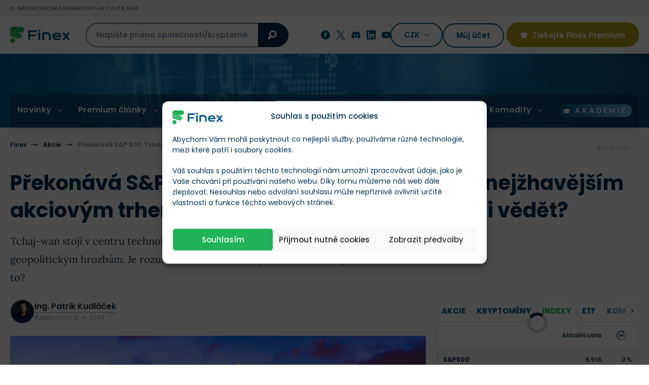

--- FILE ---
content_type: text/html; charset=UTF-8
request_url: https://finex.cz/prekonava-sp-500-tchaj-wan-je-v-roce-2024-nejzhavejsim-akciovym-trhem-na-svete-co-byste-o-nem-meli-vedet/
body_size: 58697
content:
<!doctype html>
<!--[if lt IE 7]>
<html class="no-js no-svg ie ie6 lt-ie9 lt-ie8 lt-ie7 " lang="cs"> <![endif]-->
<!--[if IE 7]>
<html class="no-js no-svg ie ie7 lt-ie9 lt-ie8 " lang="cs"> <![endif]-->
<!--[if IE 8]>
<html class="no-js no-svg ie ie8 lt-ie9 " lang="cs"> <![endif]-->
<!--[if gt IE 8]><!-->
<html class="no-js no-svg " lang="cs"> <!--<![endif]-->

    <head>
	<meta charset="UTF-8"/>
	<meta http-equiv="X-UA-Compatible" content="IE=edge">
	<meta name="viewport" content="width=device-width, initial-scale=1, maximum-scale=1"/>
	<meta name="format-detection" content="telephone=no"/>
	        <meta name="author" content="Ing. Patrik Kudláček"/>
    			<link rel="preconnect" href="https://cdn.finex.cz" crossorigin>
				<link rel="preload" fetchpriority="high" as="image" href="https://cdn.finex.cz/wp-content/themes/finex-theme/images/header-bg.jpg"
			  type="image/jpeg" media="(min-width: 992px)">
	
				<link rel="preload" fetchpriority="high" as="image" href="https://cdn.finex.cz/wp-content/uploads/2024/04/taipei-tchajwan-taiwan-951x530-c-default.webp">
			<link rel="preload" fetchpriority="high" as="image" href="https://cdn.finex.cz/wp-content/uploads/2024/04/taipei-tchajwan-taiwan-1902x1060-c-default.webp">
		

	

	

    <style>
      /* latin-ext */
      @font-face {
        font-family: 'Lora';
        font-style: normal;
        font-weight: 400;
        font-display: swap;
        src: url('https://cdn.finex.cz/wp-content/themes/finex-theme/fonts/lora-400-latin-ext.woff2') format('woff2');
        unicode-range: U+0100-02AF, U+0304, U+0308, U+0329, U+1E00-1E9F, U+1EF2-1EFF, U+2020, U+20A0-20AB, U+20AD-20CF, U+2113, U+2C60-2C7F, U+A720-A7FF;
      }

      /* latin */
      @font-face {
        font-family: 'Lora';
        font-style: normal;
        font-weight: 400;
        font-display: swap;
        src: url('https://cdn.finex.cz/wp-content/themes/finex-theme/fonts/lora-400-latin.woff2') format('woff2');
        unicode-range: U+0000-00FF, U+0131, U+0152-0153, U+02BB-02BC, U+02C6, U+02DA, U+02DC, U+0304, U+0308, U+0329, U+2000-206F, U+2074, U+20AC, U+2122, U+2191, U+2193, U+2212, U+2215, U+FEFF, U+FFFD;
      }

      /* latin-ext */
      @font-face {
        font-family: 'Lora';
        font-style: normal;
        font-weight: 700;
        font-display: swap;
        src: url('https://cdn.finex.cz/wp-content/themes/finex-theme/fonts/lora-700-latin-ext.woff2') format('woff2');
        unicode-range: U+0100-02AF, U+0304, U+0308, U+0329, U+1E00-1E9F, U+1EF2-1EFF, U+2020, U+20A0-20AB, U+20AD-20CF, U+2113, U+2C60-2C7F, U+A720-A7FF;
      }

      /* latin */
      @font-face {
        font-family: 'Lora';
        font-style: normal;
        font-weight: 700;
        font-display: swap;
        src: url('https://cdn.finex.cz/wp-content/themes/finex-theme/fonts/lora-700-latin.woff2') format('woff2');
        unicode-range: U+0000-00FF, U+0131, U+0152-0153, U+02BB-02BC, U+02C6, U+02DA, U+02DC, U+0304, U+0308, U+0329, U+2000-206F, U+2074, U+20AC, U+2122, U+2191, U+2193, U+2212, U+2215, U+FEFF, U+FFFD;
      }

      /* latin-ext */
      @font-face {
        font-family: 'Poppins';
        font-style: normal;
        font-weight: 300;
        font-display: swap;
        src: url('https://cdn.finex.cz/wp-content/themes/finex-theme/fonts/poppins-300-latin-ext.woff2') format('woff2');
        unicode-range: U+0100-02AF, U+0304, U+0308, U+0329, U+1E00-1E9F, U+1EF2-1EFF, U+2020, U+20A0-20AB, U+20AD-20CF, U+2113, U+2C60-2C7F, U+A720-A7FF;
      }

      /* latin */
      @font-face {
        font-family: 'Poppins';
        font-style: normal;
        font-weight: 300;
        font-display: swap;
        src: url('https://cdn.finex.cz/wp-content/themes/finex-theme/fonts/poppins-300-latin.woff2') format('woff2');
        unicode-range: U+0000-00FF, U+0131, U+0152-0153, U+02BB-02BC, U+02C6, U+02DA, U+02DC, U+0304, U+0308, U+0329, U+2000-206F, U+2074, U+20AC, U+2122, U+2191, U+2193, U+2212, U+2215, U+FEFF, U+FFFD;
      }

      /* latin-ext */
      @font-face {
        font-family: 'Poppins';
        font-style: normal;
        font-weight: 400;
        font-display: swap;
        src: url('https://cdn.finex.cz/wp-content/themes/finex-theme/fonts/poppins-400-latin-ext.woff2') format('woff2');
        unicode-range: U+0100-02AF, U+0304, U+0308, U+0329, U+1E00-1E9F, U+1EF2-1EFF, U+2020, U+20A0-20AB, U+20AD-20CF, U+2113, U+2C60-2C7F, U+A720-A7FF;
      }

      /* latin */
      @font-face {
        font-family: 'Poppins';
        font-style: normal;
        font-weight: 400;
        font-display: swap;
        src: url('https://cdn.finex.cz/wp-content/themes/finex-theme/fonts/poppins-400-latin.woff2') format('woff2');
        unicode-range: U+0000-00FF, U+0131, U+0152-0153, U+02BB-02BC, U+02C6, U+02DA, U+02DC, U+0304, U+0308, U+0329, U+2000-206F, U+2074, U+20AC, U+2122, U+2191, U+2193, U+2212, U+2215, U+FEFF, U+FFFD;
      }

      /* latin-ext */
      @font-face {
        font-family: 'Poppins';
        font-style: normal;
        font-weight: 500;
        font-display: swap;
        src: url('https://cdn.finex.cz/wp-content/themes/finex-theme/fonts/poppins-500-latin-ext.woff2') format('woff2');
        unicode-range: U+0100-02AF, U+0304, U+0308, U+0329, U+1E00-1E9F, U+1EF2-1EFF, U+2020, U+20A0-20AB, U+20AD-20CF, U+2113, U+2C60-2C7F, U+A720-A7FF;
      }

      /* latin */
      @font-face {
        font-family: 'Poppins';
        font-style: normal;
        font-weight: 500;
        font-display: swap;
        src: url('https://cdn.finex.cz/wp-content/themes/finex-theme/fonts/poppins-500-latin.woff2') format('woff2');
        unicode-range: U+0000-00FF, U+0131, U+0152-0153, U+02BB-02BC, U+02C6, U+02DA, U+02DC, U+0304, U+0308, U+0329, U+2000-206F, U+2074, U+20AC, U+2122, U+2191, U+2193, U+2212, U+2215, U+FEFF, U+FFFD;
      }

      /* latin-ext */
      @font-face {
        font-family: 'Poppins';
        font-style: normal;
        font-weight: 600;
        font-display: swap;
        src: url('https://cdn.finex.cz/wp-content/themes/finex-theme/fonts/poppins-600-latin-ext.woff2') format('woff2');
        unicode-range: U+0100-02AF, U+0304, U+0308, U+0329, U+1E00-1E9F, U+1EF2-1EFF, U+2020, U+20A0-20AB, U+20AD-20CF, U+2113, U+2C60-2C7F, U+A720-A7FF;
      }

      /* latin */
      @font-face {
        font-family: 'Poppins';
        font-style: normal;
        font-weight: 600;
        font-display: swap;
        src: url('https://cdn.finex.cz/wp-content/themes/finex-theme/fonts/poppins-600-latin.woff2') format('woff2');
        unicode-range: U+0000-00FF, U+0131, U+0152-0153, U+02BB-02BC, U+02C6, U+02DA, U+02DC, U+0304, U+0308, U+0329, U+2000-206F, U+2074, U+20AC, U+2122, U+2191, U+2193, U+2212, U+2215, U+FEFF, U+FFFD;
      }

      /* latin-ext */
      @font-face {
        font-family: 'Poppins';
        font-style: normal;
        font-weight: 700;
        font-display: swap;
        src: url('https://cdn.finex.cz/wp-content/themes/finex-theme/fonts/poppins-700-latin-ext.woff2') format('woff2');
        unicode-range: U+0100-02AF, U+0304, U+0308, U+0329, U+1E00-1E9F, U+1EF2-1EFF, U+2020, U+20A0-20AB, U+20AD-20CF, U+2113, U+2C60-2C7F, U+A720-A7FF;
      }

      /* latin */
      @font-face {
        font-family: 'Poppins';
        font-style: normal;
        font-weight: 700;
        font-display: swap;
        src: url('https://cdn.finex.cz/wp-content/themes/finex-theme/fonts/poppins-700-latin.woff2') format('woff2');
        unicode-range: U+0000-00FF, U+0131, U+0152-0153, U+02BB-02BC, U+02C6, U+02DA, U+02DC, U+0304, U+0308, U+0329, U+2000-206F, U+2074, U+20AC, U+2122, U+2191, U+2193, U+2212, U+2215, U+FEFF, U+FFFD;
      }

      /* latin-ext */
      @font-face {
        font-family: 'Roboto';
        font-style: normal;
        font-weight: 400;
        font-display: swap;
        src: url('https://cdn.finex.cz/wp-content/themes/finex-theme/fonts/roboto-400-latin-ext.woff2') format('woff2');
        unicode-range: U+0100-02AF, U+0304, U+0308, U+0329, U+1E00-1E9F, U+1EF2-1EFF, U+2020, U+20A0-20AB, U+20AD-20CF, U+2113, U+2C60-2C7F, U+A720-A7FF;
      }

      /* latin */
      @font-face {
        font-family: 'Roboto';
        font-style: normal;
        font-weight: 400;
        font-display: swap;
        src: url('https://cdn.finex.cz/wp-content/themes/finex-theme/fonts/roboto-400-latin.woff2') format('woff2');
        unicode-range: U+0000-00FF, U+0131, U+0152-0153, U+02BB-02BC, U+02C6, U+02DA, U+02DC, U+0304, U+0308, U+0329, U+2000-206F, U+2074, U+20AC, U+2122, U+2191, U+2193, U+2212, U+2215, U+FEFF, U+FFFD;
      }

      /* latin-ext */
      @font-face {
        font-family: 'Roboto';
        font-style: normal;
        font-weight: 500;
        font-display: swap;
        src: url('https://cdn.finex.cz/wp-content/themes/finex-theme/fonts/roboto-500-latin-ext.woff2') format('woff2');
        unicode-range: U+0100-02AF, U+0304, U+0308, U+0329, U+1E00-1E9F, U+1EF2-1EFF, U+2020, U+20A0-20AB, U+20AD-20CF, U+2113, U+2C60-2C7F, U+A720-A7FF;
      }

      /* latin */
      @font-face {
        font-family: 'Roboto';
        font-style: normal;
        font-weight: 500;
        font-display: swap;
        src: url('https://cdn.finex.cz/wp-content/themes/finex-theme/fonts/roboto-500-latin.woff2') format('woff2');
        unicode-range: U+0000-00FF, U+0131, U+0152-0153, U+02BB-02BC, U+02C6, U+02DA, U+02DC, U+0304, U+0308, U+0329, U+2000-206F, U+2074, U+20AC, U+2122, U+2191, U+2193, U+2212, U+2215, U+FEFF, U+FFFD;
      }

      /* latin-ext */
      @font-face {
        font-family: 'Roboto';
        font-style: normal;
        font-weight: 700;
        font-display: swap;
        src: url('https://cdn.finex.cz/wp-content/themes/finex-theme/fonts/roboto-700-latin-ext.woff2') format('woff2');
        unicode-range: U+0100-02AF, U+0304, U+0308, U+0329, U+1E00-1E9F, U+1EF2-1EFF, U+2020, U+20A0-20AB, U+20AD-20CF, U+2113, U+2C60-2C7F, U+A720-A7FF;
      }

      /* latin */
      @font-face {
        font-family: 'Roboto';
        font-style: normal;
        font-weight: 700;
        font-display: swap;
        src: url('https://cdn.finex.cz/wp-content/themes/finex-theme/fonts/roboto-700-latin.woff2') format('woff2');
        unicode-range: U+0000-00FF, U+0131, U+0152-0153, U+02BB-02BC, U+02C6, U+02DA, U+02DC, U+0304, U+0308, U+0329, U+2000-206F, U+2074, U+20AC, U+2122, U+2191, U+2193, U+2212, U+2215, U+FEFF, U+FFFD;
      }

      @font-face {
        font-family: 'icons';
        src: url('https://finex.cz/wp-content/themes/finex-theme/fonts/icons.eot?v=1.1.4');
        src: url('https://finex.cz/wp-content/themes/finex-theme/fonts/icons.woff?v=1.1.4') format('woff'),
        url('https://finex.cz/wp-content/themes/finex-theme/fonts/icons.ttf?v=1.1.4') format('truetype'),
        url('https://cdn.finex.cz/wp-content/themes/finex-theme/fonts/icons.svg?v=1.1.4#icons') format('svg');
        font-weight: normal;
        font-style: normal;
        font-display: block;
      }
    </style>
    <script type="text/javascript">
/* <![CDATA[ */
window.JetpackScriptData = {"site":{"icon":"https://cdn.finex.cz/wp-content/uploads/2023/08/favicon.png","title":"Finex.cz","host":"unknown","is_wpcom_platform":false}};
/* ]]> */
</script>
<meta name='robots' content='index, follow, max-image-preview:large, max-snippet:-1, max-video-preview:-1' />
	<style>img:is([sizes="auto" i], [sizes^="auto," i]) { contain-intrinsic-size: 3000px 1500px }</style>
	
	<!-- This site is optimized with the Yoast SEO plugin v25.5 - https://yoast.com/wordpress/plugins/seo/ -->
	<title>Překonává S&amp;P 500: Tchaj-wan je v roce 2024 nejžhavějším akciovým trhem! &#187; Finex.cz</title>
	<link rel="canonical" href="https://finex.cz/prekonava-sp-500-tchaj-wan-je-v-roce-2024-nejzhavejsim-akciovym-trhem-na-svete-co-byste-o-nem-meli-vedet/" />
	<meta property="og:locale" content="cs_CZ" />
	<meta property="og:type" content="article" />
	<meta property="og:title" content="Překonává S&amp;P 500: Tchaj-wan je v roce 2024 nejžhavějším akciovým trhem! &#187; Finex.cz" />
	<meta property="og:description" content="Tchaj-wan stojí v centru technologické revoluce, nicméně čelí geopolitickým hrozbám. Je rozumné na tomto trhu nyní investovat? A jak na to?" />
	<meta property="og:url" content="https://finex.cz/prekonava-sp-500-tchaj-wan-je-v-roce-2024-nejzhavejsim-akciovym-trhem-na-svete-co-byste-o-nem-meli-vedet/" />
	<meta property="og:site_name" content="Finex.cz" />
	<meta property="article:published_time" content="2024-04-13T15:05:11+00:00" />
	<meta property="article:modified_time" content="2024-07-08T13:59:15+00:00" />
	<meta property="og:image" content="https://cdn.finex.cz/wp-content/uploads/finex-og/post/132926_square.jpg?t=1720447155" />
	<meta property="og:image:width" content="1280" />
	<meta property="og:image:height" content="1280" />
	<meta property="og:image:type" content="image/jpeg" /><meta property="og:image" content="https://cdn.finex.cz/wp-content/uploads/finex-og/post/132926.jpg?t=1720447155" />
	<meta property="og:image:width" content="1200" />
	<meta property="og:image:height" content="630" />
	<meta property="og:image:type" content="image/jpeg" />
	<meta name="twitter:card" content="summary_large_image" />
	<meta name="twitter:label1" content="Napsal(a)" />
	<meta name="twitter:data1" content="Ing. Patrik Kudláček" />
	<meta name="twitter:label2" content="Odhadovaná doba čtení" />
	<meta name="twitter:data2" content="3 minuty" />
	<!-- / Yoast SEO plugin. -->


<link rel='dns-prefetch' href='//kit.fontawesome.com' />

<link data-minify="1" rel='stylesheet' id='wc-blocks-integration-css' href='https://cdn.finex.cz/wp-content/cache/min/1/wp-content/plugins/woocommerce-subscriptions/build/index.css?ver=1760014668' type='text/css' media='all' />
<style id='classic-theme-styles-inline-css' type='text/css'>
/*! This file is auto-generated */
.wp-block-button__link{color:#fff;background-color:#32373c;border-radius:9999px;box-shadow:none;text-decoration:none;padding:calc(.667em + 2px) calc(1.333em + 2px);font-size:1.125em}.wp-block-file__button{background:#32373c;color:#fff;text-decoration:none}
</style>
<style id='global-styles-inline-css' type='text/css'>
:root{--wp--preset--aspect-ratio--square: 1;--wp--preset--aspect-ratio--4-3: 4/3;--wp--preset--aspect-ratio--3-4: 3/4;--wp--preset--aspect-ratio--3-2: 3/2;--wp--preset--aspect-ratio--2-3: 2/3;--wp--preset--aspect-ratio--16-9: 16/9;--wp--preset--aspect-ratio--9-16: 9/16;--wp--preset--color--black: #000000;--wp--preset--color--cyan-bluish-gray: #abb8c3;--wp--preset--color--white: #ffffff;--wp--preset--color--pale-pink: #f78da7;--wp--preset--color--vivid-red: #cf2e2e;--wp--preset--color--luminous-vivid-orange: #ff6900;--wp--preset--color--luminous-vivid-amber: #fcb900;--wp--preset--color--light-green-cyan: #7bdcb5;--wp--preset--color--vivid-green-cyan: #00d084;--wp--preset--color--pale-cyan-blue: #8ed1fc;--wp--preset--color--vivid-cyan-blue: #0693e3;--wp--preset--color--vivid-purple: #9b51e0;--wp--preset--gradient--vivid-cyan-blue-to-vivid-purple: linear-gradient(135deg,rgba(6,147,227,1) 0%,rgb(155,81,224) 100%);--wp--preset--gradient--light-green-cyan-to-vivid-green-cyan: linear-gradient(135deg,rgb(122,220,180) 0%,rgb(0,208,130) 100%);--wp--preset--gradient--luminous-vivid-amber-to-luminous-vivid-orange: linear-gradient(135deg,rgba(252,185,0,1) 0%,rgba(255,105,0,1) 100%);--wp--preset--gradient--luminous-vivid-orange-to-vivid-red: linear-gradient(135deg,rgba(255,105,0,1) 0%,rgb(207,46,46) 100%);--wp--preset--gradient--very-light-gray-to-cyan-bluish-gray: linear-gradient(135deg,rgb(238,238,238) 0%,rgb(169,184,195) 100%);--wp--preset--gradient--cool-to-warm-spectrum: linear-gradient(135deg,rgb(74,234,220) 0%,rgb(151,120,209) 20%,rgb(207,42,186) 40%,rgb(238,44,130) 60%,rgb(251,105,98) 80%,rgb(254,248,76) 100%);--wp--preset--gradient--blush-light-purple: linear-gradient(135deg,rgb(255,206,236) 0%,rgb(152,150,240) 100%);--wp--preset--gradient--blush-bordeaux: linear-gradient(135deg,rgb(254,205,165) 0%,rgb(254,45,45) 50%,rgb(107,0,62) 100%);--wp--preset--gradient--luminous-dusk: linear-gradient(135deg,rgb(255,203,112) 0%,rgb(199,81,192) 50%,rgb(65,88,208) 100%);--wp--preset--gradient--pale-ocean: linear-gradient(135deg,rgb(255,245,203) 0%,rgb(182,227,212) 50%,rgb(51,167,181) 100%);--wp--preset--gradient--electric-grass: linear-gradient(135deg,rgb(202,248,128) 0%,rgb(113,206,126) 100%);--wp--preset--gradient--midnight: linear-gradient(135deg,rgb(2,3,129) 0%,rgb(40,116,252) 100%);--wp--preset--font-size--small: 13px;--wp--preset--font-size--medium: 20px;--wp--preset--font-size--large: 36px;--wp--preset--font-size--x-large: 42px;--wp--preset--spacing--20: 0.44rem;--wp--preset--spacing--30: 0.67rem;--wp--preset--spacing--40: 1rem;--wp--preset--spacing--50: 1.5rem;--wp--preset--spacing--60: 2.25rem;--wp--preset--spacing--70: 3.38rem;--wp--preset--spacing--80: 5.06rem;--wp--preset--shadow--natural: 6px 6px 9px rgba(0, 0, 0, 0.2);--wp--preset--shadow--deep: 12px 12px 50px rgba(0, 0, 0, 0.4);--wp--preset--shadow--sharp: 6px 6px 0px rgba(0, 0, 0, 0.2);--wp--preset--shadow--outlined: 6px 6px 0px -3px rgba(255, 255, 255, 1), 6px 6px rgba(0, 0, 0, 1);--wp--preset--shadow--crisp: 6px 6px 0px rgba(0, 0, 0, 1);}:where(.is-layout-flex){gap: 0.5em;}:where(.is-layout-grid){gap: 0.5em;}body .is-layout-flex{display: flex;}.is-layout-flex{flex-wrap: wrap;align-items: center;}.is-layout-flex > :is(*, div){margin: 0;}body .is-layout-grid{display: grid;}.is-layout-grid > :is(*, div){margin: 0;}:where(.wp-block-columns.is-layout-flex){gap: 2em;}:where(.wp-block-columns.is-layout-grid){gap: 2em;}:where(.wp-block-post-template.is-layout-flex){gap: 1.25em;}:where(.wp-block-post-template.is-layout-grid){gap: 1.25em;}.has-black-color{color: var(--wp--preset--color--black) !important;}.has-cyan-bluish-gray-color{color: var(--wp--preset--color--cyan-bluish-gray) !important;}.has-white-color{color: var(--wp--preset--color--white) !important;}.has-pale-pink-color{color: var(--wp--preset--color--pale-pink) !important;}.has-vivid-red-color{color: var(--wp--preset--color--vivid-red) !important;}.has-luminous-vivid-orange-color{color: var(--wp--preset--color--luminous-vivid-orange) !important;}.has-luminous-vivid-amber-color{color: var(--wp--preset--color--luminous-vivid-amber) !important;}.has-light-green-cyan-color{color: var(--wp--preset--color--light-green-cyan) !important;}.has-vivid-green-cyan-color{color: var(--wp--preset--color--vivid-green-cyan) !important;}.has-pale-cyan-blue-color{color: var(--wp--preset--color--pale-cyan-blue) !important;}.has-vivid-cyan-blue-color{color: var(--wp--preset--color--vivid-cyan-blue) !important;}.has-vivid-purple-color{color: var(--wp--preset--color--vivid-purple) !important;}.has-black-background-color{background-color: var(--wp--preset--color--black) !important;}.has-cyan-bluish-gray-background-color{background-color: var(--wp--preset--color--cyan-bluish-gray) !important;}.has-white-background-color{background-color: var(--wp--preset--color--white) !important;}.has-pale-pink-background-color{background-color: var(--wp--preset--color--pale-pink) !important;}.has-vivid-red-background-color{background-color: var(--wp--preset--color--vivid-red) !important;}.has-luminous-vivid-orange-background-color{background-color: var(--wp--preset--color--luminous-vivid-orange) !important;}.has-luminous-vivid-amber-background-color{background-color: var(--wp--preset--color--luminous-vivid-amber) !important;}.has-light-green-cyan-background-color{background-color: var(--wp--preset--color--light-green-cyan) !important;}.has-vivid-green-cyan-background-color{background-color: var(--wp--preset--color--vivid-green-cyan) !important;}.has-pale-cyan-blue-background-color{background-color: var(--wp--preset--color--pale-cyan-blue) !important;}.has-vivid-cyan-blue-background-color{background-color: var(--wp--preset--color--vivid-cyan-blue) !important;}.has-vivid-purple-background-color{background-color: var(--wp--preset--color--vivid-purple) !important;}.has-black-border-color{border-color: var(--wp--preset--color--black) !important;}.has-cyan-bluish-gray-border-color{border-color: var(--wp--preset--color--cyan-bluish-gray) !important;}.has-white-border-color{border-color: var(--wp--preset--color--white) !important;}.has-pale-pink-border-color{border-color: var(--wp--preset--color--pale-pink) !important;}.has-vivid-red-border-color{border-color: var(--wp--preset--color--vivid-red) !important;}.has-luminous-vivid-orange-border-color{border-color: var(--wp--preset--color--luminous-vivid-orange) !important;}.has-luminous-vivid-amber-border-color{border-color: var(--wp--preset--color--luminous-vivid-amber) !important;}.has-light-green-cyan-border-color{border-color: var(--wp--preset--color--light-green-cyan) !important;}.has-vivid-green-cyan-border-color{border-color: var(--wp--preset--color--vivid-green-cyan) !important;}.has-pale-cyan-blue-border-color{border-color: var(--wp--preset--color--pale-cyan-blue) !important;}.has-vivid-cyan-blue-border-color{border-color: var(--wp--preset--color--vivid-cyan-blue) !important;}.has-vivid-purple-border-color{border-color: var(--wp--preset--color--vivid-purple) !important;}.has-vivid-cyan-blue-to-vivid-purple-gradient-background{background: var(--wp--preset--gradient--vivid-cyan-blue-to-vivid-purple) !important;}.has-light-green-cyan-to-vivid-green-cyan-gradient-background{background: var(--wp--preset--gradient--light-green-cyan-to-vivid-green-cyan) !important;}.has-luminous-vivid-amber-to-luminous-vivid-orange-gradient-background{background: var(--wp--preset--gradient--luminous-vivid-amber-to-luminous-vivid-orange) !important;}.has-luminous-vivid-orange-to-vivid-red-gradient-background{background: var(--wp--preset--gradient--luminous-vivid-orange-to-vivid-red) !important;}.has-very-light-gray-to-cyan-bluish-gray-gradient-background{background: var(--wp--preset--gradient--very-light-gray-to-cyan-bluish-gray) !important;}.has-cool-to-warm-spectrum-gradient-background{background: var(--wp--preset--gradient--cool-to-warm-spectrum) !important;}.has-blush-light-purple-gradient-background{background: var(--wp--preset--gradient--blush-light-purple) !important;}.has-blush-bordeaux-gradient-background{background: var(--wp--preset--gradient--blush-bordeaux) !important;}.has-luminous-dusk-gradient-background{background: var(--wp--preset--gradient--luminous-dusk) !important;}.has-pale-ocean-gradient-background{background: var(--wp--preset--gradient--pale-ocean) !important;}.has-electric-grass-gradient-background{background: var(--wp--preset--gradient--electric-grass) !important;}.has-midnight-gradient-background{background: var(--wp--preset--gradient--midnight) !important;}.has-small-font-size{font-size: var(--wp--preset--font-size--small) !important;}.has-medium-font-size{font-size: var(--wp--preset--font-size--medium) !important;}.has-large-font-size{font-size: var(--wp--preset--font-size--large) !important;}.has-x-large-font-size{font-size: var(--wp--preset--font-size--x-large) !important;}
:where(.wp-block-post-template.is-layout-flex){gap: 1.25em;}:where(.wp-block-post-template.is-layout-grid){gap: 1.25em;}
:where(.wp-block-columns.is-layout-flex){gap: 2em;}:where(.wp-block-columns.is-layout-grid){gap: 2em;}
:root :where(.wp-block-pullquote){font-size: 1.5em;line-height: 1.6;}
</style>
<link data-minify="1" rel='stylesheet' id='woocommerce-layout-css' href='https://cdn.finex.cz/wp-content/cache/min/1/wp-content/plugins/woocommerce/assets/css/woocommerce-layout.css?ver=1760014668' type='text/css' media='all' />
<link data-minify="1" rel='stylesheet' id='woocommerce-smallscreen-css' href='https://cdn.finex.cz/wp-content/cache/min/1/wp-content/plugins/woocommerce/assets/css/woocommerce-smallscreen.css?ver=1760014668' type='text/css' media='only screen and (max-width: 768px)' />
<link data-minify="1" rel='stylesheet' id='woocommerce-general-css' href='https://cdn.finex.cz/wp-content/cache/min/1/wp-content/plugins/woocommerce/assets/css/woocommerce.css?ver=1760014668' type='text/css' media='all' />
<style id='woocommerce-inline-inline-css' type='text/css'>
.woocommerce form .form-row .required { visibility: visible; }
</style>
<link rel='stylesheet' id='cmplz-general-css' href='https://cdn.finex.cz/wp-content/plugins/complianz-gdpr-premium/assets/css/cookieblocker.min.css?ver=1737739999' type='text/css' media='all' />
<link data-minify="1" rel='stylesheet' id='brands-styles-css' href='https://cdn.finex.cz/wp-content/cache/min/1/wp-content/plugins/woocommerce/assets/css/brands.css?ver=1760014668' type='text/css' media='all' />
<link rel='stylesheet' id='finex-style-css' href='https://cdn.finex.cz/wp-content/themes/finex-theme/dist/css/frontend.min.css?ver=4.4.114' type='text/css' media='all' />
<style id='rocket-lazyload-inline-css' type='text/css'>
.rll-youtube-player{position:relative;padding-bottom:56.23%;height:0;overflow:hidden;max-width:100%;}.rll-youtube-player:focus-within{outline: 2px solid currentColor;outline-offset: 5px;}.rll-youtube-player iframe{position:absolute;top:0;left:0;width:100%;height:100%;z-index:100;background:0 0}.rll-youtube-player img{bottom:0;display:block;left:0;margin:auto;max-width:100%;width:100%;position:absolute;right:0;top:0;border:none;height:auto;-webkit-transition:.4s all;-moz-transition:.4s all;transition:.4s all}.rll-youtube-player img:hover{-webkit-filter:brightness(75%)}.rll-youtube-player .play{height:100%;width:100%;left:0;top:0;position:absolute;background:url(https://cdn.finex.cz/wp-content/plugins/wp-rocket/assets/img/youtube.png) no-repeat center;background-color: transparent !important;cursor:pointer;border:none;}.wp-embed-responsive .wp-has-aspect-ratio .rll-youtube-player{position:absolute;padding-bottom:0;width:100%;height:100%;top:0;bottom:0;left:0;right:0}
</style>
<script type="text/javascript" id="post-views-counter-frontend-js-before">
/* <![CDATA[ */
var pvcArgsFrontend = {"mode":"js","postID":132926,"requestURL":"https:\/\/finex.cz\/wp-admin\/admin-ajax.php","nonce":"e7b3c9f6b5","dataStorage":"cookies","multisite":false,"path":"\/","domain":""};
/* ]]> */
</script>
<script type="text/javascript" src="https://cdn.finex.cz/wp-content/plugins/post-views-counter/js/frontend.min.js?ver=1.5.5" id="post-views-counter-frontend-js" data-rocket-defer defer></script>
<script type="text/javascript" src="https://cdn.finex.cz/wp-includes/js/jquery/jquery.min.js?ver=3.7.1" id="jquery-core-js"></script>
<script type="text/javascript" src="https://cdn.finex.cz/wp-content/plugins/woocommerce/assets/js/jquery-blockui/jquery.blockUI.min.js?ver=2.7.0-wc.10.0.5" id="jquery-blockui-js" defer="defer" data-wp-strategy="defer"></script>
<script type="text/javascript" id="wc-add-to-cart-js-extra">
/* <![CDATA[ */
var wc_add_to_cart_params = {"ajax_url":"\/wp-admin\/admin-ajax.php","wc_ajax_url":"\/?wc-ajax=%%endpoint%%","i18n_view_cart":"Zobrazit ko\u0161\u00edk","cart_url":"https:\/\/finex.cz","is_cart":"","cart_redirect_after_add":"no"};
/* ]]> */
</script>
<script type="text/javascript" src="https://cdn.finex.cz/wp-content/plugins/woocommerce/assets/js/frontend/add-to-cart.min.js?ver=10.0.5" id="wc-add-to-cart-js" defer="defer" data-wp-strategy="defer"></script>
<script type="text/javascript" src="https://cdn.finex.cz/wp-content/plugins/woocommerce/assets/js/js-cookie/js.cookie.min.js?ver=2.1.4-wc.10.0.5" id="js-cookie-js" defer="defer" data-wp-strategy="defer"></script>
<script type="text/javascript" id="woocommerce-js-extra">
/* <![CDATA[ */
var woocommerce_params = {"ajax_url":"\/wp-admin\/admin-ajax.php","wc_ajax_url":"\/?wc-ajax=%%endpoint%%","i18n_password_show":"Show password","i18n_password_hide":"Hide password"};
/* ]]> */
</script>
<script type="text/javascript" src="https://cdn.finex.cz/wp-content/plugins/woocommerce/assets/js/frontend/woocommerce.min.js?ver=10.0.5" id="woocommerce-js" defer="defer" data-wp-strategy="defer"></script>

<!-- This site is using AdRotate Professional v6.12.3 to display their advertisements - https://ajdg.solutions/ -->
<!-- AdRotate CSS -->
<style type="text/css" media="screen">
	.g { margin:0px; padding:0px; overflow:hidden; line-height:1; zoom:1; }
	.g img { height:auto; }
	.g-col { position:relative; float:left; }
	.g-col:first-child { margin-left: 0; }
	.g-col:last-child { margin-right: 0; }
	.woocommerce-page .g, .bbpress-wrapper .g { margin: 20px auto; clear:both; }
	.g-1 {  margin: 0 auto; }
	.g-4 { width:100%; max-width:800px; height:100%; max-height:90px; margin: 0 auto; }
	@media only screen and (max-width: 480px) {
		.g-col, .g-dyn, .g-single { width:100%; margin-left:0; margin-right:0; }
		.woocommerce-page .g, .bbpress-wrapper .g { margin: 10px auto; }
	}
</style>
<!-- /AdRotate CSS -->

			<style>.cmplz-hidden {
					display: none !important;
				}</style>	<noscript><style>.woocommerce-product-gallery{ opacity: 1 !important; }</style></noscript>
	<link rel="icon" href="https://cdn.finex.cz/wp-content/uploads/2023/08/favicon-150x150.png" sizes="32x32" />
<link rel="icon" href="https://cdn.finex.cz/wp-content/uploads/2023/08/favicon-225x225.png" sizes="192x192" />
<link rel="apple-touch-icon" href="https://cdn.finex.cz/wp-content/uploads/2023/08/favicon-225x225.png" />
<meta name="msapplication-TileImage" content="https://cdn.finex.cz/wp-content/uploads/2023/08/favicon-400x400.png" />
<noscript><style id="rocket-lazyload-nojs-css">.rll-youtube-player, [data-lazy-src]{display:none !important;}</style></noscript>
									
			<link rel="alternate" hreflang="cs" href="https://finex.cz/prekonava-sp-500-tchaj-wan-je-v-roce-2024-nejzhavejsim-akciovym-trhem-na-svete-co-byste-o-nem-meli-vedet/"/>
				<script type="application/ld+json">{"@context":"http:\/\/schema.org","@type":"WebSite","url":"https:\/\/finex.cz","name":"Finex.cz","description":"Pom\u00e1h\u00e1me d\u011blat chytr\u00e1 finan\u010dn\u00ed rozhodnut\u00ed","author":{"@type":"Organization","name":"Finex.cz","legalName":"FINEX MEDIA s.r.o.","url":"https:\/\/finex.cz","logo":"https:\/\/cdn.finex.cz\/wp-content\/uploads\/2023\/08\/01-color.svg","foundingDate":"2014-07-09T13:06:00+0000","sameAs":["https:\/\/www.facebook.com\/finexcz","https:\/\/twitter.com\/finexcz","https:\/\/finex.cz\/o\/finex-cz-discord\/","https:\/\/www.youtube.com\/@finexcz","https:\/\/linkedin.com\/company\/finexcz\/"],"brand":[{"@type":"Brand","name":"finlio.pl","url":"https:\/\/finlio.pl"},{"@type":"Brand","name":"finex.cz","url":"https:\/\/finex.cz"}]},"publisher":{"@type":"Organization","name":"FINEX MEDIA s.r.o."},"potentialAction":{"@type":"SearchAction","target":{"@type":"EntryPoint","urlTemplate":"https:\/\/finex.cz?s={search_term_string}"},"query-input":{"@type":"PropertyValueSpecification","valueRequired":"http:\/\/schema.org\/True","valueName":"search_term_string"}}}</script>
<meta name="generator" content="WP Rocket 3.19.1.2" data-wpr-features="wpr_defer_js wpr_lazyload_iframes wpr_minify_css wpr_preload_links" /></head>






<body data-cmplz=1 class="wp-singular post-template-default single single-post postid-132926 single-format-standard wp-custom-logo wp-embed-responsive wp-theme-finex-theme wp-child-theme-finex-theme-child theme-finex-theme woocommerce-no-js ">

<svg style="position:absolute"><symbol viewBox="0 0 18 18" id="icon--btn-facebook" xmlns="http://www.w3.org/2000/svg"><path data-name="facebook (3)" d="M18 9a9 9 0 1 0-9 9h.158v-7H7.225V8.74h1.933V7.08a2.708 2.708 0 0 1 2.89-2.971 15.707 15.707 0 0 1 1.733.088v2.012H12.6c-.932 0-1.114.443-1.114 1.093v1.434h2.232l-.292 2.254h-1.94v6.662A9 9 0 0 0 18 9Z" fill="#4267b2"/></symbol><symbol viewBox="0 0 18 18" id="icon--btn-google" xmlns="http://www.w3.org/2000/svg"><path data-name="Path 1160" d="M17.32 7.435H9.978a.587.587 0 0 0-.587.587v2.345a.587.587 0 0 0 .587.587h4.135a5.52 5.52 0 0 1-2.376 2.784L13.5 16.79A8.825 8.825 0 0 0 18 9.072a5.948 5.948 0 0 0-.1-1.153.59.59 0 0 0-.58-.484Z" fill="#167ee6"/><path data-name="Path 1161" d="M8.999 14.478a5.477 5.477 0 0 1-4.738-2.741l-3.052 1.759a8.993 8.993 0 0 0 12.29 3.3l-1.763-3.052a5.437 5.437 0 0 1-2.737.734Z" fill="#12b347"/><path data-name="Path 1162" d="m13.5 16.794-1.763-3.052a5.438 5.438 0 0 1-2.737.74v3.522a8.985 8.985 0 0 0 4.5-1.21Z" fill="#0f993e"/><path data-name="Path 1163" d="M3.522 9a5.438 5.438 0 0 1 .74-2.737L1.21 4.504a8.959 8.959 0 0 0 0 8.992l3.052-1.759A5.438 5.438 0 0 1 3.522 9Z" fill="#ffd500"/><path data-name="Path 1164" d="M8.999 3.522a5.453 5.453 0 0 1 3.479 1.248.585.585 0 0 0 .787-.035l1.662-1.662a.591.591 0 0 0-.034-.865A8.98 8.98 0 0 0 1.21 4.5l3.052 1.759a5.477 5.477 0 0 1 4.737-2.737Z" fill="#ff4b26"/><path data-name="Path 1165" d="M12.478 4.77a.585.585 0 0 0 .787-.035l1.662-1.662a.591.591 0 0 0-.034-.865A8.973 8.973 0 0 0 9 0v3.522a5.453 5.453 0 0 1 3.478 1.248Z" fill="#d93f21"/></symbol><symbol viewBox="0 0 18 18.876" id="icon--btn-seznam" xmlns="http://www.w3.org/2000/svg"><path data-name="Path 1166" d="M9.146 1.025c-.536.086-1.051.193-1.566.3-.343.064-.686.15-1.03.236-.322.086-.644.15-.944.257-.3.086-.6.193-.88.3a5.788 5.788 0 0 0-1.566.922 3.994 3.994 0 0 0-.772.815 6.876 6.876 0 0 0-.408.665 1.505 1.505 0 0 0-.193.751 2.547 2.547 0 0 0 1.03 1.866 5.494 5.494 0 0 0 .558.429A14.27 14.27 0 0 0 5.22 8.639q1 .483 2 .9c.644.279 1.287.493 1.952.729.193.064.386.129.558.193.6.193 1.2.386 1.8.6a11.9 11.9 0 0 1 1.116.429 5.6 5.6 0 0 1 1.116.6 1.852 1.852 0 0 1 .558.6 1.478 1.478 0 0 1 .236.772 1.38 1.38 0 0 1-.215.751 3.624 3.624 0 0 1-1.63 1.244 26.114 26.114 0 0 1-2.832 1.008c-.558.172-1.094.322-1.652.472l-1.673.451q-.837.225-1.673.386c-.322.064-.644.129-.965.215l-.579.129c-.408.086-.794.172-1.2.257-.451.107-.922.193-1.373.3-.129.021-.257.064-.408.086-.129.021-.558.129-.236.107.451-.021 1.695-.129 4.312-.493.944-.15 1.909-.3 2.853-.451q1.77-.29 3.54-.708c.343-.086.665-.172 1.008-.257l.644-.193c.922-.279 2.4-.794 2.746-.944 1.33-.579 2.167-1.03 2.6-2.081a2.526 2.526 0 0 0 .172-1.2 2.675 2.675 0 0 0-.365-1.051 4.94 4.94 0 0 0-.686-.815 7.448 7.448 0 0 0-1.609-1.116 5.157 5.157 0 0 0-.493-.236 8.524 8.524 0 0 0-.644-.279c-.3-.129-.6-.236-.922-.343-.794-.279-1.609-.515-2.424-.794-.451-.15-.9-.322-1.352-.493-.193-.086-.365-.172-.558-.257a5.778 5.778 0 0 1-.622-.343c-.257-.15-.665-.408-.558-.772.086-.257.365-.365.579-.451a3.668 3.668 0 0 1 .644-.193c.665-.172 1.352-.279 2.017-.429.193-.043.386-.086.6-.129a12.908 12.908 0 0 0 1.566-.408c.429-.172.987-.451 1.137-.9a2.354 2.354 0 0 0-.408-2.017c-.129-.215-.279-.408-.408-.622-.193-.279-.408-.536-.622-.794-.086-.129-.215-.107-.322-.086a10.072 10.072 0 0 1-3.389 1.008" fill="#d50911" fill-rule="evenodd"/></symbol><symbol viewBox="0 0 640 480" id="icon--flags:cz" xmlns="http://www.w3.org/2000/svg"><path fill="#fff" d="M0 0h640v240H0z"/><path fill="#d7141a" d="M0 240h640v240H0z"/><path fill="#11457e" d="M360 240 0 0v480z"/></symbol><symbol viewBox="0 0 640 480" id="icon--flags:pl" xmlns="http://www.w3.org/2000/svg"><g fill-rule="evenodd"><path fill="#fff" d="M640 480H0V0h640z"/><path fill="#dc143c" d="M640 480H0V240h640z"/></g></symbol><symbol viewBox="0 0 62 62" id="icon--format-banner" xmlns="http://www.w3.org/2000/svg"><g data-name="Group 529"><g data-name="newspaper (1)" fill="#fff"><path data-name="Path 1346" d="M51.1 0H0v54.734A7.274 7.274 0 0 0 7.266 62h47.47A7.273 7.273 0 0 0 62 54.734v-25.55H51.1ZM7.266 58.367a3.637 3.637 0 0 1-3.633-3.633V3.633h43.836v51.1a7.22 7.22 0 0 0 .977 3.633Zm51.1-25.551v21.918a3.633 3.633 0 0 1-7.266 0V32.816Zm0 0"/><path data-name="Path 1347" d="M7.266 21.918h36.57V7.266H7.266Zm3.633-11.02h29.3v7.388h-29.3Zm0 0"/><path data-name="Path 1348" d="M7.266 25.551h18.285v3.633H7.266Zm0 0"/><path data-name="Path 1349" d="M29.184 25.551h14.652v3.633H29.184Zm0 0"/><path data-name="Path 1350" d="M7.266 32.816h18.285v3.633H7.266Zm0 0"/><path data-name="Path 1351" d="M29.184 32.816h14.652v3.633H29.184Zm0 0"/><path data-name="Path 1352" d="M7.266 40.082h18.285v3.633H7.266Zm0 0"/><path data-name="Path 1353" d="M7.266 47.348h18.285v3.633H7.266Zm0 0"/><path data-name="Path 1354" d="M29.184 50.982h14.652v-10.9H29.184Zm3.633-7.266h7.387v3.633h-7.387Zm0 0"/></g><path data-name="Rectangle 3198" fill="#20b359" d="M7 7h37v15H7z"/><path data-name="Rectangle 3199" fill="#20b359" d="M29 40h15v11H29z"/></g></symbol><symbol viewBox="0 0 62 62" id="icon--format-newsletter" xmlns="http://www.w3.org/2000/svg"><g data-name="Group 529"><path data-name="Path 1358" d="M11 0h40l-1.17 31.392-19.248 12.627-16.549-12.627Z" fill="#20b359"/><g fill="#fff"><path data-name="Path 1355" d="M50.98 14.767V0H11.02v14.767L0 22.941V62h62V22.941Zm6.161 9.093-6.161 4.6v-9.169ZM47.348 3.633v27.542L31 43.385l-16.348-12.21V3.633ZM11.02 28.462l-6.161-4.6 6.161-4.57ZM3.633 58.367V27.479L31 47.919l27.367-20.44v30.888Z"/><path data-name="Path 1356" d="m25.685 33.612 3.373-1.349-2.636-6.591h4.583a5.455 5.455 0 0 1 5.449 5.449h3.631v-9.082h3.633v-3.633h-3.633V9.324h-3.633a5.455 5.455 0 0 1-5.449 5.449H18.285v10.9h4.219Zm10.769-17.027v7.274a9.036 9.036 0 0 0-5.449-1.821h-1.82v-3.632h1.816a9.037 9.037 0 0 0 5.448-1.821Zm-14.531 1.821h3.633v3.633h-3.633Z"/><path data-name="Path 1357" d="M7.387 51.102h10.9v3.633h-10.9Z"/></g></g></symbol><symbol viewBox="0 0 62 62" id="icon--format-post" xmlns="http://www.w3.org/2000/svg"><g data-name="Group 529"><path data-name="Rectangle 3193" fill="#20b359" d="M7 32h19v5H7z"/><path data-name="Rectangle 3194" fill="#20b359" d="M7 39h19v5H7z"/><path data-name="Rectangle 3195" fill="#20b359" d="M7 25h19v5H7z"/><path data-name="Rectangle 3196" fill="#20b359" d="M29 25h15v5H29z"/><path data-name="Rectangle 3197" fill="#20b359" d="M7 46h19v5H7z"/><path data-name="Rectangle 3202" fill="#20b359" d="M2 3h47v56H2z"/><g data-name="newspaper (1)" fill="#fff"><path data-name="Path 1346" d="M51.1 0H0v54.734A7.274 7.274 0 0 0 7.266 62h47.47A7.273 7.273 0 0 0 62 54.734v-25.55H51.1ZM7.266 58.367a3.637 3.637 0 0 1-3.633-3.633V3.633h43.836v51.1a7.22 7.22 0 0 0 .977 3.633Zm51.1-25.551v21.918a3.633 3.633 0 0 1-7.266 0V32.816Zm0 0"/><path data-name="Path 1347" d="M7.266 21.918h36.57V7.266H7.266Zm3.633-11.02h29.3v7.388h-29.3Zm0 0"/><path data-name="Path 1348" d="M7.266 25.551h18.285v3.633H7.266Zm0 0"/><path data-name="Path 1349" d="M29.184 25.551h14.652v3.633H29.184Zm0 0"/><path data-name="Path 1350" d="M7.266 32.816h18.285v3.633H7.266Zm0 0"/><path data-name="Path 1351" d="M29.184 32.816h14.652v3.633H29.184Zm0 0"/><path data-name="Path 1352" d="M7.266 40.082h18.285v3.633H7.266Zm0 0"/><path data-name="Path 1353" d="M7.266 47.348h18.285v3.633H7.266Zm0 0"/><path data-name="Path 1354" d="M29.184 50.982h14.652v-10.9H29.184Zm3.633-7.266h7.387v3.633h-7.387Zm0 0"/></g></g></symbol><symbol viewBox="0 0 64 42.667" id="icon--format-ranking" xmlns="http://www.w3.org/2000/svg"><g data-name="Group 529"><path data-name="Rectangle 3200" fill="#20b359" d="M21 2.334h21v37H21z"/><g data-name="Layer 2"><path data-name="Path 1359" d="M58.645 14.933H44.1V5.355A5.376 5.376 0 0 0 38.72 0H25.28a5.376 5.376 0 0 0-5.38 5.355v18.112H5.355A5.376 5.376 0 0 0 0 28.821v8.939a4.907 4.907 0 0 0 4.907 4.907h54.186A4.907 4.907 0 0 0 64 37.76V20.288a5.376 5.376 0 0 0-5.355-5.355ZM19.9 38.4H4.971a.661.661 0 0 1-.64-.64v-8.939a1.088 1.088 0 0 1 1.024-1.088H19.9Zm19.925 0H24.171V5.355a1.088 1.088 0 0 1 1.109-1.088h13.44a1.088 1.088 0 0 1 1.109 1.088Zm19.9-.64a.661.661 0 0 1-.64.64H44.16V19.2h14.549a1.088 1.088 0 0 1 1.091 1.088Z" fill="#fff"/></g></g></symbol><symbol viewBox="0 0 63.727 64" id="icon--format-thumb" xmlns="http://www.w3.org/2000/svg"><g data-name="Group 529"><path data-name="Rectangle 3201" fill="#20b359" d="M4.363 23h11v37h-11z"/><path data-name="like (12)" d="M53.335 23.512h-12.28l2.775-12.5a8.228 8.228 0 0 0-3.089-8.354l-1.915-1.433a6.089 6.089 0 0 0-8.941 1.829A151.952 151.952 0 0 1 17.012 22.71a2.286 2.286 0 0 0-2.057-1.31H2.286A2.286 2.286 0 0 0 0 23.686v35.915a2.286 2.286 0 0 0 2.286 2.286h12.676a2.258 2.258 0 0 0 2.224-1.975 12.672 12.672 0 0 0 9.279 4.089h12.548a12.587 12.587 0 0 0 10.5-5.618l12.471-18.714a10.4 10.4 0 0 0-8.649-16.157Zm-40.659 33.8H4.571V25.969h8.1Zm45.5-20.18-12.47 18.715a8.029 8.029 0 0 1-6.692 3.582H26.465a8.082 8.082 0 0 1-6.436-3.218l-2.782-3.71V29.03c4.775-4.03 11.572-14.934 16.6-23.7a1.488 1.488 0 0 1 1.009-.729 1.525 1.525 0 0 1 1.23.274l1.908 1.436a3.657 3.657 0 0 1 1.371 3.712l-3.387 15.278a2.286 2.286 0 0 0 2.231 2.782h15.132a5.826 5.826 0 0 1 4.846 9.053Z" fill="#fff"/></g></symbol><symbol viewBox="0 0 62 62" id="icon--format-video" xmlns="http://www.w3.org/2000/svg"><g data-name="Group 529"><path data-name="Rectangle 3191" fill="#20b359" d="M4.332 18.5h53v30h-53z"/><path d="M3.098.004a3.113 3.113 0 0 0-3.1 3.1v9.3h62v-9.3a3.111 3.111 0 0 0-3.1-3.1Zm4.133 4.135a3.1 3.1 0 1 1-3.1 3.1 3.118 3.118 0 0 1 3.1-3.104Zm8.269 0a3.1 3.1 0 1 1-3.1 3.1 3.111 3.111 0 0 1 3.1-3.104Zm8.269 0a3.1 3.1 0 1 1-3.1 3.1 3.111 3.111 0 0 1 3.102-3.104Zm12.345 0h20.723a1.033 1.033 0 0 1 1.029 1.029v4.133a1.035 1.035 0 0 1-1.029 1.039H36.165a1.035 1.035 0 0 1-1.029-1.039V5.168a1.037 1.037 0 0 1 .979-1.029ZM0 14.467v44.437a3.111 3.111 0 0 0 3.1 3.1h55.804a3.109 3.109 0 0 0 3.1-3.1V14.467Zm7.235 4.137h47.53a1.034 1.034 0 0 1 1.037 1.029v26.871a1.033 1.033 0 0 1-1.037 1.029H7.235a1.033 1.033 0 0 1-1.037-1.029V19.629a1.034 1.034 0 0 1 1.037-1.025Zm19.649 8.285a1.1 1.1 0 0 0-1.054 1.013v10.337a1.034 1.034 0 0 0 1.58.876l8.269-5.171a1.034 1.034 0 0 0 0-1.748l-8.269-5.171a.909.909 0 0 0-.527-.137Zm-9.336 22.7a1.034 1.034 0 0 1 1.051 1.043v1.039h36.166a1.034 1.034 0 1 1 0 2.067H18.6v1.029a1.034 1.034 0 1 1-2.067 0v-1.029h-9.3a1.034 1.034 0 1 1-.054-2.067h9.352v-1.039a1.033 1.033 0 0 1 1.015-1.043Z" fill="#fff"/></g></symbol><symbol viewBox="0 0 33.307 34" id="icon--money" xmlns="http://www.w3.org/2000/svg"><defs><linearGradient id="ja" x1=".5" y1=".021" x2=".5" y2="1.317" gradientUnits="objectBoundingBox"><stop offset="0" stop-color="#e4f2ff"/><stop offset="1" stop-color="#b2cbff"/></linearGradient><linearGradient id="ji" x1=".5" y1=".039" x2=".5" y2="2.22" gradientUnits="objectBoundingBox"><stop offset="0" stop-color="#3f3ced" stop-opacity="0"/><stop offset=".28" stop-color="#3c3de4" stop-opacity=".278"/><stop offset=".73" stop-color="#3541cc" stop-opacity=".729"/><stop offset="1" stop-color="#2f43bb"/></linearGradient><linearGradient id="jb" x1=".484" y1=".304" x2=".37" y2="-1.119" gradientUnits="objectBoundingBox"><stop offset="0" stop-color="#fff" stop-opacity="0"/><stop offset="1" stop-color="#fff"/></linearGradient><linearGradient id="jj" y1=".021" y2="1.317" xlink:href="#ja"/><linearGradient id="jk" x1=".484" y1=".304" x2=".37" y2="-1.119" xlink:href="#jb"/><linearGradient id="jc" x1=".505" y1=".338" x2=".433" y2="2.582" gradientUnits="objectBoundingBox"><stop offset="0" stop-color="#005a01" stop-opacity="0"/><stop offset="1" stop-color="#005a01"/></linearGradient><linearGradient id="jl" x1=".501" y1=".502" x2=".821" y2="1.724" xlink:href="#jc"/><linearGradient id="jm" x1=".489" y1=".642" x2=".372" y2="2.146" xlink:href="#jc"/><linearGradient id="je" x1=".418" y1=".466" x2="-.17" y2="-.559" gradientUnits="objectBoundingBox"><stop offset="0" stop-color="#91f27f" stop-opacity="0"/><stop offset="1" stop-color="#ffed82"/></linearGradient><linearGradient id="jn" x1=".753" y1=".658" x2="-.32" y2=".144" xlink:href="#jc"/><linearGradient id="jf" x1=".254" y1=".361" x2="1.429" y2=".967" gradientUnits="objectBoundingBox"><stop offset="0" stop-color="#ffc738"/><stop offset=".188" stop-color="#fdbf3c"/><stop offset=".484" stop-color="#f7a848"/><stop offset=".849" stop-color="#ed835b"/><stop offset="1" stop-color="#e97264"/></linearGradient><linearGradient id="jo" x1=".375" y1="-.16" x2=".741" y2="1.019" xlink:href="#jd"/><linearGradient id="jp" x1=".485" y1=".462" x2="1.968" y2="1.629" xlink:href="#jc"/><linearGradient id="jq" x1=".492" y1=".156" x2=".519" y2="1.639" xlink:href="#jc"/><linearGradient id="jr" x1=".334" y1=".5" x2="-.74" y2=".474" xlink:href="#je"/><linearGradient id="js" x1=".5" y1=".172" x2=".5" y2="1.155" xlink:href="#jf"/><linearGradient id="jt" x1=".66" y1=".518" x2=".286" y2=".477" xlink:href="#jc"/><linearGradient id="jg" x1=".5" y1=".021" x2=".5" y2="1.317" gradientUnits="objectBoundingBox"><stop offset="0" stop-color="#ffd945"/><stop offset=".304" stop-color="#ffcd3e"/><stop offset=".856" stop-color="#ffad2b"/><stop offset="1" stop-color="#ffa325"/></linearGradient><linearGradient id="ju" x1=".5" y1=".039" x2=".5" y2="2.22" gradientUnits="objectBoundingBox"><stop offset="0" stop-color="#e87264" stop-opacity="0"/><stop offset="1" stop-color="#ff7044"/></linearGradient><linearGradient id="jh" x1=".484" y1=".304" x2=".37" y2="-1.119" gradientUnits="objectBoundingBox"><stop offset="0" stop-color="#ffd945" stop-opacity="0"/><stop offset="1" stop-color="#fbed21"/></linearGradient><linearGradient id="jv" y1=".021" y2="1.317" xlink:href="#jg"/><linearGradient id="jw" x1=".484" y1=".304" x2=".37" y2="-1.119" xlink:href="#jh"/><linearGradient id="jx" x1=".334" y1=".268" x2=".864" y2=".97" xlink:href="#jg"/><linearGradient id="jy" x1=".329" y1=".26" x2=".859" y2=".961" xlink:href="#jg"/><linearGradient id="jz" x1=".33" y1=".252" x2=".86" y2=".953" xlink:href="#jg"/><radialGradient id="jd" cx=".35" cy=".274" r=".824" gradientTransform="matrix(1.024 0 0 1 -.012 0)" gradientUnits="objectBoundingBox"><stop offset="0" stop-color="#4ab272"/><stop offset=".339" stop-color="#47b071"/><stop offset=".55" stop-color="#3fa870"/><stop offset=".727" stop-color="#309b6d"/><stop offset=".884" stop-color="#1c8869"/><stop offset="1" stop-color="#077565"/></radialGradient></defs><g data-name="money-bag (2)" transform="translate(-5.197 .001)"><path data-name="Path 1378" d="M347.786 390.362h-10.465a.362.362 0 0 1-.362-.362v-1.676a.362.362 0 0 1 .362-.362h10.465a.362.362 0 0 1 .362.362V390a.362.362 0 0 1-.362.362Z" transform="translate(-309.645 -362.099)" fill="url(#ja)"/><path data-name="Path 1379" d="M365.724 390.362h-7.808a.315.315 0 0 1-.315-.315v-1.771a.314.314 0 0 1 .315-.315h7.808a.315.315 0 0 1 .315.315v1.771a.315.315 0 0 1-.315.315Z" transform="translate(-328.91 -362.099)" fill="url(#ji)"/><path data-name="Path 1380" d="M400.748 390.362h-2.688a.19.19 0 0 1-.19-.19v-2.021a.19.19 0 0 1 .19-.19h2.689a.19.19 0 0 1 .19.19v2.021a.19.19 0 0 1-.191.19Z" transform="translate(-366.495 -362.099)" fill="url(#ji)"/><path data-name="Path 1381" d="M342.059 392.342a.362.362 0 0 0-.362.362v1.676a.361.361 0 0 0 .007.068H352.209a.362.362 0 0 0 .362-.362v-1.676a.361.361 0 0 0-.007-.068h-.04Z" transform="translate(-314.067 -366.187)" fill="url(#jb)"/><path data-name="Path 1382" d="M347.786 354.362h-10.465a.362.362 0 0 1-.362-.362v-1.676a.362.362 0 0 1 .362-.362h10.465a.362.362 0 0 1 .362.362V354a.362.362 0 0 1-.362.362Z" transform="translate(-309.645 -328.499)" fill="url(#ja)"/><path data-name="Path 1383" d="M365.724 354.362h-7.808a.315.315 0 0 1-.315-.315v-1.771a.315.315 0 0 1 .315-.315h7.808a.315.315 0 0 1 .315.315v1.771a.315.315 0 0 1-.315.315Z" transform="translate(-328.91 -328.499)" fill="url(#ji)"/><path data-name="Path 1384" d="M400.748 354.362h-2.688a.19.19 0 0 1-.19-.19v-2.021a.19.19 0 0 1 .19-.19h2.689a.19.19 0 0 1 .19.19v2.021a.19.19 0 0 1-.191.19Z" transform="translate(-366.495 -328.499)" fill="url(#ji)"/><path data-name="Path 1385" d="M342.059 356.342a.362.362 0 0 0-.362.362v1.676a.361.361 0 0 0 .007.068H352.209a.362.362 0 0 0 .362-.362v-1.676a.361.361 0 0 0-.007-.068h-.04Z" transform="translate(-314.067 -332.587)" fill="url(#jb)"/><path data-name="Path 1386" d="M347.786 318.362h-10.465a.362.362 0 0 1-.362-.362v-1.676a.362.362 0 0 1 .362-.362h10.465a.362.362 0 0 1 .362.362V318a.362.362 0 0 1-.362.362Z" transform="translate(-309.645 -294.899)" fill="url(#ja)"/><path data-name="Path 1387" d="M365.724 318.362h-7.808a.315.315 0 0 1-.315-.315v-1.771a.315.315 0 0 1 .315-.315h7.808a.315.315 0 0 1 .315.315v1.771a.315.315 0 0 1-.315.315Z" transform="translate(-328.91 -294.899)" fill="url(#ji)"/><path data-name="Path 1388" d="M400.748 318.362h-2.688a.19.19 0 0 1-.19-.19v-2.021a.19.19 0 0 1 .19-.19h2.689a.19.19 0 0 1 .19.19v2.021a.19.19 0 0 1-.191.19Z" transform="translate(-366.495 -294.899)" fill="url(#ji)"/><path data-name="Path 1389" d="M342.059 320.342a.362.362 0 0 0-.362.362v1.676a.361.361 0 0 0 .007.068H352.209a.362.362 0 0 0 .362-.362v-1.676a.361.361 0 0 0-.007-.068h-.04Z" transform="translate(-314.067 -298.987)" fill="url(#jb)"/><path data-name="Path 1390" d="M347.786 282.362h-10.465a.362.362 0 0 1-.362-.362v-1.676a.362.362 0 0 1 .362-.362h10.465a.362.362 0 0 1 .362.362V282a.362.362 0 0 1-.362.362Z" transform="translate(-309.645 -261.299)" fill="url(#ja)"/><path data-name="Path 1391" d="M365.724 282.362h-7.808a.315.315 0 0 1-.315-.315v-1.771a.315.315 0 0 1 .315-.315h7.808a.315.315 0 0 1 .315.315v1.771a.315.315 0 0 1-.315.315Z" transform="translate(-328.91 -261.299)" fill="url(#ji)"/><path data-name="Path 1392" d="M400.748 282.362h-2.688a.19.19 0 0 1-.19-.19v-2.021a.19.19 0 0 1 .19-.19h2.689a.19.19 0 0 1 .19.19v2.021a.19.19 0 0 1-.191.19Z" transform="translate(-366.495 -261.299)" fill="url(#ji)"/><path data-name="Path 1393" d="M342.059 284.342a.362.362 0 0 0-.362.362v1.676a.361.361 0 0 0 .007.068H352.209a.362.362 0 0 0 .362-.362v-1.676a.361.361 0 0 0-.007-.068h-.04Z" transform="translate(-314.067 -265.387)" fill="url(#jb)"/><path data-name="Path 1394" d="M347.786 246.362h-10.465a.362.362 0 0 1-.362-.362v-1.676a.362.362 0 0 1 .362-.362h10.465a.362.362 0 0 1 .362.362V246a.362.362 0 0 1-.362.362Z" transform="translate(-309.645 -227.699)" fill="url(#ja)"/><path data-name="Path 1395" d="M365.724 246.362h-7.808a.315.315 0 0 1-.315-.315v-1.771a.315.315 0 0 1 .315-.315h7.808a.315.315 0 0 1 .315.315v1.771a.315.315 0 0 1-.315.315Z" transform="translate(-328.91 -227.699)" fill="url(#ji)"/><path data-name="Path 1396" d="M400.748 246.362h-2.688a.19.19 0 0 1-.19-.19v-2.021a.19.19 0 0 1 .19-.19h2.689a.19.19 0 0 1 .19.19v2.021a.19.19 0 0 1-.191.19Z" transform="translate(-366.495 -227.699)" fill="url(#ji)"/><path data-name="Path 1397" d="M342.059 248.342a.362.362 0 0 0-.362.362v1.676a.361.361 0 0 0 .007.068H352.209a.362.362 0 0 0 .362-.362v-1.676a.361.361 0 0 0-.007-.068h-.04Z" transform="translate(-314.067 -231.787)" fill="url(#jb)"/><path data-name="Path 1398" d="M347.786 210.362h-10.465a.362.362 0 0 1-.362-.362v-1.676a.362.362 0 0 1 .362-.362h10.465a.362.362 0 0 1 .362.362V210a.362.362 0 0 1-.362.362Z" transform="translate(-309.645 -194.099)" fill="url(#jj)"/><path data-name="Path 1399" d="M365.724 210.362h-7.808a.315.315 0 0 1-.315-.315v-1.771a.315.315 0 0 1 .315-.315h7.808a.315.315 0 0 1 .315.315v1.771a.315.315 0 0 1-.315.315Z" transform="translate(-328.91 -194.099)" fill="url(#ji)"/><path data-name="Path 1400" d="M400.748 210.362h-2.688a.19.19 0 0 1-.19-.19v-2.021a.19.19 0 0 1 .19-.19h2.689a.19.19 0 0 1 .19.19v2.021a.19.19 0 0 1-.191.19Z" transform="translate(-366.495 -194.099)" fill="url(#ji)"/><path data-name="Path 1401" d="M342.059 212.342a.362.362 0 0 0-.362.362v1.676a.361.361 0 0 0 .007.068H352.209a.362.362 0 0 0 .362-.362v-1.676a.361.361 0 0 0-.007-.068h-.04Z" transform="translate(-314.067 -198.187)" fill="url(#jb)"/><path data-name="Path 1402" d="M347.786 174.363h-10.465a.362.362 0 0 1-.362-.362v-1.676a.362.362 0 0 1 .362-.362h10.465a.362.362 0 0 1 .362.362V174a.362.362 0 0 1-.362.363Z" transform="translate(-309.645 -160.5)" fill="url(#ja)"/><path data-name="Path 1403" d="M365.724 174.362h-7.808a.315.315 0 0 1-.315-.315v-1.771a.315.315 0 0 1 .315-.315h7.808a.315.315 0 0 1 .315.315v1.771a.315.315 0 0 1-.315.315Z" transform="translate(-328.91 -160.499)" fill="url(#ji)"/><path data-name="Path 1404" d="M400.748 174.363h-2.688a.19.19 0 0 1-.19-.19v-2.021a.19.19 0 0 1 .19-.19h2.689a.19.19 0 0 1 .19.19v2.021a.19.19 0 0 1-.191.19Z" transform="translate(-366.495 -160.5)" fill="url(#ji)"/><path data-name="Path 1405" d="M342.059 176.342a.362.362 0 0 0-.362.362v1.676a.361.361 0 0 0 .007.068H352.209a.362.362 0 0 0 .362-.362v-1.676a.361.361 0 0 0-.007-.068h-.04Z" transform="translate(-314.067 -164.587)" fill="url(#jk)"/><path data-name="Path 1406" d="M347.786 138.363h-10.465a.362.362 0 0 1-.362-.362v-1.676a.362.362 0 0 1 .362-.362h10.465a.362.362 0 0 1 .362.362V138a.362.362 0 0 1-.362.363Z" transform="translate(-309.645 -126.9)" fill="url(#ja)"/><path data-name="Path 1407" d="M365.724 138.363h-7.808a.315.315 0 0 1-.315-.315v-1.771a.315.315 0 0 1 .315-.315h7.808a.315.315 0 0 1 .315.315v1.771a.315.315 0 0 1-.315.315Z" transform="translate(-328.91 -126.9)" fill="url(#ji)"/><path data-name="Path 1408" d="M400.748 138.363h-2.688a.19.19 0 0 1-.19-.19v-2.021a.19.19 0 0 1 .19-.19h2.689a.19.19 0 0 1 .19.19v2.021a.19.19 0 0 1-.191.19Z" transform="translate(-366.495 -126.9)" fill="url(#ji)"/><path data-name="Path 1409" d="M342.059 140.343a.362.362 0 0 0-.362.362v1.676a.361.361 0 0 0 .007.068H352.209a.362.362 0 0 0 .362-.362v-1.676a.361.361 0 0 0-.007-.068h-.04Z" transform="translate(-314.067 -130.988)" fill="url(#jb)"/><path data-name="Path 1410" d="m82.681 106.294-.962-5.044a7.978 7.978 0 0 0-7.837-6.483h-3.608a7.978 7.978 0 0 0-7.837 6.483l-.545 2.86a30.409 30.409 0 0 1-2.614 7.938 4.988 4.988 0 0 0-.523 2.447 5.135 5.135 0 0 0 4.9 4.8h.056a4.371 4.371 0 0 1 3.085 1.287 5 5 0 0 0 7.666-.637 1.548 1.548 0 0 1 1.277-.65h.009a4.365 4.365 0 0 0 .641-.047 1.546 1.546 0 0 1 1.12.273 5.007 5.007 0 0 0 7.4-6.252 28.323 28.323 0 0 1-2.228-6.975Z" transform="translate(-49.984 -88.45)" fill="url(#jd)"/><circle data-name="Ellipse 39" cx="5.007" cy="5.007" r="5.007" transform="translate(8.767 20.828)" fill="url(#jc)"/><circle data-name="Ellipse 40" cx="5.007" cy="5.007" r="5.007" transform="translate(15.376 23.61)" fill="url(#jl)"/><circle data-name="Ellipse 41" cx="5.007" cy="5.007" r="5.007" transform="translate(25.408 21.97)" fill="url(#jm)"/><path data-name="Path 1411" d="M100.061 130.444a5 5 0 0 0-.478-2.512 28.323 28.323 0 0 1-2.234-6.97l-.962-5.044a7.953 7.953 0 0 0-1.7-3.6 7.962 7.962 0 0 0-5.088-1.833H85.99a7.978 7.978 0 0 0-7.837 6.483l-.545 2.86a30.408 30.408 0 0 1-2.614 7.938 4.989 4.989 0 0 0-.523 2.447 4.889 4.889 0 0 0 1.007 2.736 4.912 4.912 0 0 0 2.848 1.012h.056a4.371 4.371 0 0 1 3.085 1.287 5 5 0 0 0 7.666-.637 1.548 1.548 0 0 1 1.277-.65h.009a4.365 4.365 0 0 0 .641-.047 1.547 1.547 0 0 1 1.12.273 5.006 5.006 0 0 0 7.881-3.74Z" transform="translate(-64.652 -103.118)" fill="url(#je)"/><path data-name="Path 1412" d="M199.278 166.286a7.164 7.164 0 0 0-1.033-.243q-.236-.036-.476-.059l-.734-.76a.846.846 0 0 0-.471-.142.856.856 0 0 0-.489.135.384.384 0 0 0-.2.319V166a4.7 4.7 0 0 0-2.6 1.164 3.341 3.341 0 0 0-1.024 2.587 3.088 3.088 0 0 0 .236 1.223 3.385 3.385 0 0 0 .544.906l2.845 2.848v1.692a3.954 3.954 0 0 1-1.54-.716 2.665 2.665 0 0 0-1.178-.589 1.062 1.062 0 0 0-.861.507 1.712 1.712 0 0 0-.371 1.015 1.613 1.613 0 0 0 .648 1.221l7.1 7.1a1.61 1.61 0 0 1 .37-.042h.009a4.365 4.365 0 0 0 .641-.047 1.547 1.547 0 0 1 1.12.273 5.007 5.007 0 0 0 7.4-6.252 26.833 26.833 0 0 1-1.742-4.793l-7.307-7.307a2.087 2.087 0 0 0-.887-.504Z" transform="translate(-174.275 -154.075)" fill="url(#jn)"/><path data-name="Path 1413" d="M200.592 173.689a3.463 3.463 0 0 0-.544-.961 3.8 3.8 0 0 0-.843-.725 6.508 6.508 0 0 0-.942-.526q-.417-.181-1.015-.417v-2.646a3.385 3.385 0 0 1 1.26.362 2.324 2.324 0 0 0 .861.308.917.917 0 0 0 .825-.516 1.985 1.985 0 0 0 .3-1 1.077 1.077 0 0 0-.335-.784 2.088 2.088 0 0 0-.879-.5 7.164 7.164 0 0 0-1.033-.243 8.72 8.72 0 0 0-1-.093v-.418a.39.39 0 0 0-.218-.31.846.846 0 0 0-.471-.142.856.856 0 0 0-.489.135.384.384 0 0 0-.2.319V166a4.7 4.7 0 0 0-2.6 1.164 3.341 3.341 0 0 0-1.024 2.587 3.087 3.087 0 0 0 .236 1.223 3.385 3.385 0 0 0 .544.906 3.574 3.574 0 0 0 .87.689 8.263 8.263 0 0 0 .942.5q.381.163 1.033.417v2.936a3.954 3.954 0 0 1-1.54-.716 2.665 2.665 0 0 0-1.178-.589 1.062 1.062 0 0 0-.861.507 1.712 1.712 0 0 0-.371 1.015 1.963 1.963 0 0 0 1.169 1.595 5.653 5.653 0 0 0 2.782.761v.453a.42.42 0 0 0 .2.344.81.81 0 0 0 .489.145.8.8 0 0 0 .471-.154.425.425 0 0 0 .218-.335v-.526a4.5 4.5 0 0 0 2.6-1.287 3.7 3.7 0 0 0 .97-2.664 3.513 3.513 0 0 0-.227-1.287Zm-4.54-3.063q-1.16-.489-1.16-1.142 0-.779 1.16-1.015Zm1.015 5.781v-2.428q1.105.526 1.106 1.287-.001.887-1.106 1.141Z" transform="translate(-174.275 -154.075)" fill="url(#jf)"/><path data-name="Path 1414" d="M193.67 6.317h-4.918l-2.237-4.289a1.061 1.061 0 0 1 .749-1.534l1.465-.269a13.763 13.763 0 0 1 4.964 0l1.465.269a1.061 1.061 0 0 1 .749 1.534Z" transform="translate(-169.116)" fill="url(#jo)"/><path data-name="Path 1415" d="M237.043 6.317h-1.636l-.744-4.289c-.11-.633.016-1.405.249-1.534l.488-.269a1.623 1.623 0 0 1 1.651 0l.487.269c.234.129.359.9.249 1.534Z" transform="translate(-214.131)" fill="url(#jp)"/><path data-name="Path 1416" d="M204.946.928a.274.274 0 0 1-.1.4 2.449 2.449 0 0 1-2.221 0l-.617-.313a2.449 2.449 0 0 0-2.221 0l-.616.313a2.449 2.449 0 0 1-2.221 0L196.305 1a.269.269 0 0 1 .065-.5h.006l1.465-.269a13.782 13.782 0 0 1 4.964 0l1.466.269a1.049 1.049 0 0 1 .675.431Z" transform="translate(-178.23 -.003)" fill="url(#jq)"/><path data-name="Path 1417" d="M211.783 1.526a1.4 1.4 0 0 0 .074-.245 1.058 1.058 0 0 0-.838-.788l-1.465-.268a13.763 13.763 0 0 0-4.964 0l-1.093.2a1.457 1.457 0 0 0 0 1.1l1.974 4.791h4.063l1.321-2.532Z" transform="translate(-184.978)" fill="url(#jr)"/><path data-name="Path 1418" d="M212.29 85.842a19.665 19.665 0 0 1-2.9-.2.481.481 0 1 1 .143-.951 20.589 20.589 0 0 0 5.519 0 .481.481 0 1 1 .143.951 19.665 19.665 0 0 1-2.905.2Z" transform="translate(-190.196 -79.044)" fill="url(#js)"/><path data-name="Path 1419" d="M66.358 294.279a.361.361 0 0 0-.351-.278H60.9a27.961 27.961 0 0 1-1.619 4 4.989 4.989 0 0 0-.523 2.447 5.135 5.135 0 0 0 4.9 4.8h.056a4.371 4.371 0 0 1 3.086 1.282 5 5 0 0 0 7.666-.637 1.548 1.548 0 0 1 1.277-.65h.009a4.365 4.365 0 0 0 .641-.047 1.546 1.546 0 0 1 1.12.273l.114.077Z" transform="translate(-49.983 -274.402)" fill="url(#jt)"/><path data-name="Path 1420" d="M16.024 476.4H5.559a.362.362 0 0 1-.362-.362v-1.676a.362.362 0 0 1 .362-.362h10.465a.362.362 0 0 1 .362.362v1.676a.362.362 0 0 1-.362.362Z" transform="translate(0 -442.401)" fill="url(#jg)"/><path data-name="Path 1421" d="M33.962 476.4h-7.808a.314.314 0 0 1-.315-.315v-1.771a.315.315 0 0 1 .315-.315h7.808a.315.315 0 0 1 .315.315v1.771a.314.314 0 0 1-.315.315Z" transform="translate(-19.266 -442.401)" fill="url(#ju)"/><path data-name="Path 1422" d="M68.986 476.4H66.3a.19.19 0 0 1-.19-.19v-2.02a.19.19 0 0 1 .19-.19h2.689a.19.19 0 0 1 .19.19v2.021a.19.19 0 0 1-.193.189Z" transform="translate(-56.85 -442.401)" fill="url(#ju)"/><path data-name="Path 1423" d="M10.3 478.38a.362.362 0 0 0-.362.362v1.676a.362.362 0 0 0 .007.068h10.501a.362.362 0 0 0 .362-.362v-1.674a.362.362 0 0 0-.007-.068h-.04Z" transform="translate(-4.421 -446.489)" fill="url(#jh)"/><path data-name="Path 1424" d="M16.024 440.4H5.559a.362.362 0 0 1-.362-.362v-1.676a.362.362 0 0 1 .362-.362h10.465a.362.362 0 0 1 .362.362v1.676a.362.362 0 0 1-.362.362Z" transform="translate(0 -408.801)" fill="url(#jg)"/><path data-name="Path 1425" d="M33.962 440.4h-7.808a.314.314 0 0 1-.315-.315v-1.771a.315.315 0 0 1 .315-.315h7.808a.315.315 0 0 1 .315.315v1.771a.314.314 0 0 1-.315.315Z" transform="translate(-19.266 -408.8)" fill="url(#ju)"/><path data-name="Path 1426" d="M68.986 440.4H66.3a.19.19 0 0 1-.19-.19v-2.02a.19.19 0 0 1 .19-.19h2.689a.19.19 0 0 1 .19.19v2.021a.19.19 0 0 1-.193.189Z" transform="translate(-56.85 -408.801)" fill="url(#ju)"/><path data-name="Path 1427" d="M10.3 442.38a.362.362 0 0 0-.362.362v1.676a.362.362 0 0 0 .007.068h10.501a.362.362 0 0 0 .362-.362v-1.674a.362.362 0 0 0-.007-.068h-.04Z" transform="translate(-4.421 -412.889)" fill="url(#jh)"/><path data-name="Path 1428" d="M16.024 404.4H5.559a.362.362 0 0 1-.362-.362v-1.676a.362.362 0 0 1 .362-.362h10.465a.362.362 0 0 1 .362.362v1.676a.362.362 0 0 1-.362.362Z" transform="translate(0 -375.201)" fill="url(#jg)"/><path data-name="Path 1429" d="M33.962 404.4h-7.808a.315.315 0 0 1-.315-.315v-1.771a.315.315 0 0 1 .315-.315h7.808a.315.315 0 0 1 .315.315v1.771a.315.315 0 0 1-.315.315Z" transform="translate(-19.266 -375.201)" fill="url(#ju)"/><path data-name="Path 1430" d="M68.986 404.4H66.3a.19.19 0 0 1-.19-.19v-2.02a.19.19 0 0 1 .19-.19h2.689a.19.19 0 0 1 .19.19v2.021a.19.19 0 0 1-.193.189Z" transform="translate(-56.85 -375.201)" fill="url(#ju)"/><path data-name="Path 1431" d="M10.3 406.38a.362.362 0 0 0-.362.362v1.676a.362.362 0 0 0 .007.068h10.501a.362.362 0 0 0 .362-.362v-1.674a.362.362 0 0 0-.007-.068h-.04Z" transform="translate(-4.421 -379.289)" fill="url(#jh)"/><path data-name="Path 1432" d="M16.024 368.4H5.559a.362.362 0 0 1-.362-.362v-1.676a.362.362 0 0 1 .362-.362h10.465a.362.362 0 0 1 .362.362v1.676a.362.362 0 0 1-.362.362Z" transform="translate(0 -341.601)" fill="url(#jv)"/><path data-name="Path 1433" d="M33.962 368.4h-7.808a.315.315 0 0 1-.315-.315v-1.771a.315.315 0 0 1 .315-.315h7.808a.315.315 0 0 1 .315.315v1.771a.315.315 0 0 1-.315.315Z" transform="translate(-19.266 -341.6)" fill="url(#ju)"/><path data-name="Path 1434" d="M68.986 368.4H66.3a.19.19 0 0 1-.19-.19v-2.02a.19.19 0 0 1 .19-.19h2.689a.19.19 0 0 1 .19.19v2.021a.19.19 0 0 1-.193.189Z" transform="translate(-56.85 -341.601)" fill="url(#ju)"/><path data-name="Path 1435" d="M10.3 370.38a.362.362 0 0 0-.362.362v1.676a.362.362 0 0 0 .007.068h10.501a.362.362 0 0 0 .362-.362v-1.674a.363.363 0 0 0-.007-.068h-.04Z" transform="translate(-4.421 -345.689)" fill="url(#jh)"/><path data-name="Path 1436" d="M16.024 332.4H5.559a.362.362 0 0 1-.362-.362v-1.676a.362.362 0 0 1 .362-.362h10.465a.362.362 0 0 1 .362.362v1.676a.362.362 0 0 1-.362.362Z" transform="translate(0 -308.002)" fill="url(#jg)"/><path data-name="Path 1437" d="M33.962 332.4h-7.808a.315.315 0 0 1-.315-.315v-1.771a.315.315 0 0 1 .315-.315h7.808a.315.315 0 0 1 .315.315v1.771a.315.315 0 0 1-.315.315Z" transform="translate(-19.266 -308.002)" fill="url(#ju)"/><path data-name="Path 1438" d="M68.986 332.4H66.3a.19.19 0 0 1-.19-.19v-2.021a.19.19 0 0 1 .19-.19h2.689a.19.19 0 0 1 .19.19v2.021a.19.19 0 0 1-.193.19Z" transform="translate(-56.85 -308.002)" fill="url(#ju)"/><path data-name="Path 1439" d="M10.3 334.38a.362.362 0 0 0-.362.362v1.676a.362.362 0 0 0 .007.068h10.501a.362.362 0 0 0 .362-.362v-1.674a.363.363 0 0 0-.007-.068h-.04Z" transform="translate(-4.421 -312.089)" fill="url(#jw)"/><path data-name="Path 1440" d="M16.024 296.4H5.559a.362.362 0 0 1-.362-.362v-1.676a.362.362 0 0 1 .362-.362h10.465a.362.362 0 0 1 .362.362v1.676a.362.362 0 0 1-.362.362Z" transform="translate(0 -274.402)" fill="url(#jg)"/><path data-name="Path 1441" d="M33.962 296.4h-7.808a.315.315 0 0 1-.315-.315v-1.771a.315.315 0 0 1 .315-.315h7.808a.315.315 0 0 1 .315.315v1.771a.315.315 0 0 1-.315.315Z" transform="translate(-19.266 -274.401)" fill="url(#ju)"/><path data-name="Path 1442" d="M68.986 296.4H66.3a.19.19 0 0 1-.19-.19v-2.021a.19.19 0 0 1 .19-.19h2.689a.19.19 0 0 1 .19.19v2.021a.19.19 0 0 1-.193.19Z" transform="translate(-56.85 -274.402)" fill="url(#ju)"/><path data-name="Path 1443" d="M10.3 298.381a.362.362 0 0 0-.362.362v1.676a.362.362 0 0 0 .007.068h10.501a.362.362 0 0 0 .362-.362v-1.676a.362.362 0 0 0-.007-.068h-.04Z" transform="translate(-4.421 -278.49)" fill="url(#jh)"/><path data-name="Path 1444" d="M310.369 476.4H299.9a.362.362 0 0 1-.362-.362v-1.676a.362.362 0 0 1 .362-.362h10.465a.362.362 0 0 1 .362.362v1.676a.362.362 0 0 1-.358.362Z" transform="translate(-274.722 -442.401)" fill="url(#jg)"/><path data-name="Path 1445" d="M328.307 476.4H320.5a.315.315 0 0 1-.315-.315v-1.771a.315.315 0 0 1 .315-.314h7.808a.315.315 0 0 1 .315.315v1.771a.315.315 0 0 1-.316.314Z" transform="translate(-293.988 -442.401)" fill="url(#ju)"/><path data-name="Path 1446" d="M363.331 476.4h-2.689a.19.19 0 0 1-.19-.19v-2.02a.19.19 0 0 1 .19-.19h2.689a.19.19 0 0 1 .19.19v2.021a.19.19 0 0 1-.19.189Z" transform="translate(-331.572 -442.401)" fill="url(#ju)"/><path data-name="Path 1447" d="M304.641 478.38a.362.362 0 0 0-.362.362v1.676a.361.361 0 0 0 .007.068H314.791a.362.362 0 0 0 .362-.362v-1.674a.361.361 0 0 0-.007-.068h-.04Z" transform="translate(-279.143 -446.489)" fill="url(#jh)"/><path data-name="Path 1448" d="M310.369 440.4H299.9a.362.362 0 0 1-.362-.362v-1.676a.362.362 0 0 1 .362-.362h10.465a.362.362 0 0 1 .362.362v1.676a.362.362 0 0 1-.358.362Z" transform="translate(-274.722 -408.801)" fill="url(#jg)"/><path data-name="Path 1449" d="M328.307 440.4H320.5a.315.315 0 0 1-.315-.315v-1.771a.315.315 0 0 1 .315-.314h7.808a.315.315 0 0 1 .315.315v1.771a.315.315 0 0 1-.316.314Z" transform="translate(-293.988 -408.8)" fill="url(#ju)"/><path data-name="Path 1450" d="M363.331 440.4h-2.689a.19.19 0 0 1-.19-.19v-2.02a.19.19 0 0 1 .19-.19h2.689a.19.19 0 0 1 .19.19v2.021a.19.19 0 0 1-.19.189Z" transform="translate(-331.572 -408.801)" fill="url(#ju)"/><path data-name="Path 1451" d="M304.641 442.38a.362.362 0 0 0-.362.362v1.676a.361.361 0 0 0 .007.068H314.791a.362.362 0 0 0 .362-.362v-1.674a.361.361 0 0 0-.007-.068h-.04Z" transform="translate(-279.143 -412.889)" fill="url(#jh)"/><path data-name="Path 1452" d="M12.055 163.238a8.488 8.488 0 0 0-2.5 2.517.373.373 0 0 1-.626 0 8.49 8.49 0 0 0-2.492-2.526.373.373 0 0 1 0-.621 8.489 8.489 0 0 0 2.5-2.516.373.373 0 0 1 .626 0 8.489 8.489 0 0 0 2.493 2.526.373.373 0 0 1-.001.62Z" transform="translate(-1.001 -149.26)" fill="url(#jx)"/><path data-name="Path 1453" d="M95.579 40.649a6 6 0 0 0-1.769 1.78.264.264 0 0 1-.442 0 6 6 0 0 0-1.768-1.787.264.264 0 0 1 0-.439 6 6 0 0 0 1.769-1.78.264.264 0 0 1 .442 0 6 6 0 0 0 1.763 1.786.264.264 0 0 1 .005.44Z" transform="translate(-80.538 -35.75)" fill="url(#jy)"/><path data-name="Path 1454" d="M383.949 65.274a6 6 0 0 0-1.769 1.78.264.264 0 0 1-.442 0 6 6 0 0 0-1.763-1.786.264.264 0 0 1 0-.439 6 6 0 0 0 1.769-1.78.264.264 0 0 1 .442 0 6 6 0 0 0 1.763 1.786.264.264 0 0 1 0 .439Z" transform="translate(-349.683 -58.733)" fill="url(#jz)"/></g></symbol><symbol viewBox="0 0 14 14" id="icon--side-icon1" xmlns="http://www.w3.org/2000/svg"><path d="M12.43 0c-2.329 0-5.454 1.6-7.552 4.345h-1.74a2.859 2.859 0 0 0-2.474 1.93L0 7.6h3.138l1.629 1.629 1.629 1.629V14l1.328-.664a2.859 2.859 0 0 0 1.931-2.474v-1.74C12.402 7.022 14 3.898 14 1.569V0ZM9.655 3.259a1.086 1.086 0 1 1-1.086 1.086 1.086 1.086 0 0 1 1.086-1.086Zm-7.06 6.517-.543.543a6.172 6.172 0 0 0-1.086 2.716 5.487 5.487 0 0 0 2.716-1.086l.543-.543Z" fill="#3ab12e"/></symbol><symbol viewBox="0 0 14 15.398" id="icon--side-icon2" xmlns="http://www.w3.org/2000/svg"><path data-name="Path 1115" d="M12.355 1.14 7.455.048a2.212 2.212 0 0 0-.91 0l-4.9 1.092A2.1 2.1 0 0 0 0 3.191V6.04a9.849 9.849 0 0 0 6.251 9.212 1.96 1.96 0 0 0 .749.146 2.1 2.1 0 0 0 .749-.14A9.87 9.87 0 0 0 14 6.04V3.191a2.1 2.1 0 0 0-1.645-2.051Zm-2.03 4.991L6.958 9.442a.7.7 0 0 1-.987 0l-1.6-1.568a.7.7 0 1 1 .987-.994l1.11 1.085 2.877-2.8a.703.703 0 0 1 .987 1Z" fill="#3ab12e"/></symbol><symbol viewBox="0 0 14 12.675" id="icon--side-icon3" xmlns="http://www.w3.org/2000/svg"><g data-name="thumbs-up (2)" fill="#3ab12e"><path data-name="Path 1116" d="M11.975 3.914h-3.33a3.572 3.572 0 0 0 .409-1.4A2.155 2.155 0 0 0 6.893 0h-.35a.5.5 0 0 0-.467.467v1.4a3.186 3.186 0 0 1-1.578 2.748v7.3l.467.35a2.174 2.174 0 0 0 1.168.409h5.14a1.9 1.9 0 0 0 1.925-1.634l.759-4.848a1.9 1.9 0 0 0-1.986-2.278Z"/><path data-name="Path 1117" d="M.876 12.266h1.519a.9.9 0 0 0 .876-.876V5.432a.9.9 0 0 0-.876-.876H.876A.9.9 0 0 0 0 5.432v5.958a.9.9 0 0 0 .876.876Z"/></g></symbol><symbol viewBox="0 0 10.77 14" id="icon--side-icon4" xmlns="http://www.w3.org/2000/svg"><path data-name="flag (1)" d="M10.731 8.811a.359.359 0 0 1-.321.519H1.435v3.953a.718.718 0 0 1-1.436 0V3.23A3.234 3.234 0 0 1 3.231 0h7.179a.359.359 0 0 1 .321.519L8.9 4.183a1.082 1.082 0 0 0 0 .963Z" fill="#3ab12e"/></symbol><symbol viewBox="0 0 12.6 14" id="icon--side-icon5" xmlns="http://www.w3.org/2000/svg"><path data-name="play (1)" d="M12.243 6.39 1.043.09A.7.7 0 0 0 0 .7v12.6a.7.7 0 0 0 1.043.61l11.2-6.3a.7.7 0 0 0 0-1.221Z" fill="#5a666d"/></symbol><symbol viewBox="0 0 14 14" id="icon--side-icon6" xmlns="http://www.w3.org/2000/svg"><g data-name="Group 225"><path data-name="Path 1119" d="M7 0a7 7 0 1 0 7 7 7.027 7.027 0 0 0-7-7Zm0 11.512a.82.82 0 1 1 .82-.82.821.821 0 0 1-.82.82Zm1.454-4.578a1.373 1.373 0 0 0-.633 1.08v1.037H6.18V8.015a3 3 0 0 1 1.3-2.4.82.82 0 1 0-1.3-.662H4.539a2.461 2.461 0 1 1 3.915 1.981Z" fill="#5a666d"/></g></symbol><symbol viewBox="0 0 19 23" id="icon--trans-lock" xmlns="http://www.w3.org/2000/svg"><defs><pattern id="qa" preserveAspectRatio="none" width="100%" height="100%" viewBox="0 0 132 162"><image width="132" height="162" xmlns:xlink="http://www.w3.org/1999/xlink" xlink:href="[data-uri]"/></pattern></defs><path data-name="Image 6" fill="url(#qa)" d="M0 0h19v23H0z"/></symbol></svg>

        <div data-rocket-location-hash="91321fa88467d7d4cba462164827b39c" class="ribbon">
	<div data-rocket-location-hash="988bf9c2d8e537f2c0651b26f2e51259" class="container container--large">
		<ul class="ribbon-menu" itemscope itemtype="http://www.schema.org/SiteNavigationElement">
																												<li class="">
							<a href="https://finex.cz/o-nas/">O nás</a>
						</li>
																														<li class="">
							<a href="https://finex.cz/reklama/">Inzerce</a>
						</li>
																														<li class="">
							<a href="https://finex.cz/kariera/">Kariéra</a>
						</li>
																														<li class="">
							<a href="https://finex.cz/kontakt/">Kontaktujte nás</a>
						</li>
														</ul>
		<div data-rocket-location-hash="d63a66be5b7961ab3443480386a32b20" class="socials">
			<div class="socials">
													<a href="https://www.facebook.com/finexcz" class="facebook" target="_blank"></a>
																<a href="https://twitter.com/finexcz" class="twitter" target="_blank"></a>
																<a href="https://finex.cz/o/finex-cz-discord/" class="discord" target="_blank"></a>
																<a href="https://linkedin.com/company/finexcz/" class="linkedin" target="_blank"></a>
																<a href="https://www.youtube.com/@finexcz" class="youtube" target="_blank"></a>
			</div>
		</div>
	</div>
</div>

            
<header data-rocket-location-hash="86c7dd0cb14cdc5bf1d7d69ab2c7ada2" class="header ">
			<div data-rocket-location-hash="535957b6bec768cdbaa1ef9989e0f6dc" class="wrapper wrapper--menu">
			<div data-rocket-location-hash="4243973a5458182302583156c4324a4c" class="container container--large">
				<div class="formWrapper">
					<a href="#" class="open-menu">
						<i></i>
						<i></i>
						<i></i>
					</a>
					<a href="/" class="logo" title="Finex.cz">
						<img src="https://cdn.finex.cz/wp-content/uploads/2023/08/01-color.svg" alt="Finex.cz" height="32">
					</a>
					<form action="/" autocomplete="off" class="fnx-autocomplete-form" id="searchForm"
						  enctype="application/x-www-form-urlencoded"
						  method="get">
						<div class="input">
							<input type="search" class="fnx-autocomplete-input"
								   placeholder="Napište jméno společnosti/kryptoměny/produktu/..."
								   value="" name="s">
							<input type="hidden" name="sc" value="normal">
							<button type="submit"></button>
							<div class="loader"></div>
							<div class="loadData search-data">
								<div class="search-title">
									Začněte psát a výsledky vyhledávání se zobrazí zde...
								</div>
							</div>
						</div>
					</form>
				</div>
				<div class="toolbar">
					<div class="socials">
													<a href="https://www.facebook.com/finexcz" class="facebook" target="_blank"></a>
																<a href="https://twitter.com/finexcz" class="twitter" target="_blank"></a>
																<a href="https://finex.cz/o/finex-cz-discord/" class="discord" target="_blank"></a>
																<a href="https://linkedin.com/company/finexcz/" class="linkedin" target="_blank"></a>
																<a href="https://www.youtube.com/@finexcz" class="youtube" target="_blank"></a>
			</div>

<hr>
<a href="#" class="open-search" title="Vyhledat"></a>
<div class="action">
    <div class="open-currencies btn btn-secondary btn-md">
        <span>CZK</span>
        <div class="hiddenList">
            <ul>
                                    <li><a href="#" data-currency="USD">USD</a></li>
                                    <li><a href="#" data-currency="EUR">EUR</a></li>
                                    <li><a href="#" data-currency="CZK">CZK</a></li>
                            </ul>
        </div>
    </div>
    </div>
    <div class="not-logged-in-toolbar" itemscope
            itemtype="http://www.schema.org/SiteNavigationElement">
        <div class="relative">
            <div class="btn-register-mobile btn btn-secondary btn-login text-nowrap btn-md">
                <span>Můj účet</span>
            </div>
            <a rel="nofollow" href="https://finex.cz/prihlaseni/" class="btn-my-account btn btn-secondary btn-login text-nowrap btn-md">
                <span>Můj účet</span>
            </a>
                            <a rel="nofollow" href="https://finex.cz/premium/"
                    class="btn btn-premium btn-cta btn-md btn-register"
                    title="Získejte Finex Premium" itemprop="url">
                    <span itemprop="name"><i class="icon-asterisk"></i> Získejte Finex Premium</span>
                </a>
                    </div>
    </div>
				</div>
			</div>
		</div>
		
			<div class="navigation">
			<div class="overlay"></div>
			<div class="container nav-wrapper">
				<div class="nav--header">
					<div class="row align-items-center">
						<div class="col">
						</div>
						<div class="col-auto d-flex align-items-center">
							<div class="open-currencies btn btn-secondary btn-sm">
								<span>CZK</span>
								<div class="hiddenList">
									<ul>
																					<li>
												<a href="#" data-currency="USD">
													USD
												</a>
											</li>
																					<li>
												<a href="#" data-currency="EUR">
													EUR
												</a>
											</li>
																					<li>
												<a href="#" data-currency="CZK">
													CZK
												</a>
											</li>
																			</ul>
								</div>
							</div>
							<div class="close"></div>
						</div>
					</div>
											<div class="title h2">
							Finex Club
						</div>
						<div class="subtitle">
							Bezplatné členství je plné výhod!
						</div>
						<div class="action">
							<a rel="nofollow" href="https://finex.cz/registrace/">
								Registrovat se!
							</a>
							<a rel="nofollow" href="https://finex.cz/prihlaseni/">
								Přihlášení
							</a>
						</div>
									</div>
				<div id="main-menu">
					<nav class="sleepy">
<ul itemscope itemtype="http://www.schema.org/SiteNavigationElement">
                                                                                            <li class="has-megamenu menu-item-has-children">
                <a href="https://finex.cz/novinky/" itemprop="url">
                    <span itemprop="name">Novinky</span>
                    <i></i>
                </a>


                                    <div class="megamenu megamenu--noNav sleepy">
	<div class="megamenu__main">
		<div class="title">
			<a>
				<span class="hover"><span>Odkaz v menu</span></span>
			</a>
		</div>
		<div class="megamenu__list">
							<a class="megamenu__item">
					<span class="hover"><span>Odkaz v menu</span></span>
				</a>
							<a class="megamenu__item">
					<span class="hover"><span>Odkaz v menu</span></span>
				</a>
							<a class="megamenu__item">
					<span class="hover"><span>Odkaz v menu</span></span>
				</a>
							<a class="megamenu__item">
					<span class="hover"><span>Odkaz v menu</span></span>
				</a>
					</div>
	</div>
</div>
<div class="mobile-content sleepy">
	<div class="nav--header">
		<div class="row">
			<div class="col">
				<div class="back">Zpět</div>
			</div>
			<div class="col-auto">
				<div class="close"></div>
			</div>
		</div>
		<div class="title h2">
			Odkaz v menu
		</div>
	</div>
	<ul>
					<li>
				<a class="megamenu__item">
					<span class="hover"><span>Odkaz v menu</span></span>
				</a>
			</li>
					<li>
				<a class="megamenu__item">
					<span class="hover"><span>Odkaz v menu</span></span>
				</a>
			</li>
			</ul>
</div>
                            </li>
                                                                                    <li class="has-megamenu menu-item-has-children">
                <a href="https://finex.cz/premium-clanky/" itemprop="url">
                    <span itemprop="name">Premium články</span>
                    <i></i>
                </a>


                                    <div class="megamenu megamenu--noNav sleepy">
	<div class="megamenu__main">
		<div class="title">
			<a>
				<span class="hover"><span>Odkaz v menu</span></span>
			</a>
		</div>
		<div class="megamenu__list">
							<a class="megamenu__item">
					<span class="hover"><span>Odkaz v menu</span></span>
				</a>
							<a class="megamenu__item">
					<span class="hover"><span>Odkaz v menu</span></span>
				</a>
							<a class="megamenu__item">
					<span class="hover"><span>Odkaz v menu</span></span>
				</a>
							<a class="megamenu__item">
					<span class="hover"><span>Odkaz v menu</span></span>
				</a>
					</div>
	</div>
</div>
<div class="mobile-content sleepy">
	<div class="nav--header">
		<div class="row">
			<div class="col">
				<div class="back">Zpět</div>
			</div>
			<div class="col-auto">
				<div class="close"></div>
			</div>
		</div>
		<div class="title h2">
			Odkaz v menu
		</div>
	</div>
	<ul>
					<li>
				<a class="megamenu__item">
					<span class="hover"><span>Odkaz v menu</span></span>
				</a>
			</li>
					<li>
				<a class="megamenu__item">
					<span class="hover"><span>Odkaz v menu</span></span>
				</a>
			</li>
			</ul>
</div>
                            </li>
                                                                                    <li class="has-megamenu menu-item-has-children">
                <a href="https://finex.cz/rubrika/osobni-finance/" itemprop="url">
                    <span itemprop="name">Osobní finance</span>
                    <i></i>
                </a>


                                    <div class="megamenu sleepy">
	<div class="megamenu__nav">
									<div class="megamenu__nav-item">
					<a class="megamenu__box">
						<div>
							Odkaz v menu
						</div>
					</a>
																								<div class="megamenu__main">
	<div class="title">
		<a>
			<span class="hover"><span>Odkaz v menu</span></span>
		</a>
	</div>
	<div class="megamenu__list">
					<a class="megamenu__item">
				<span class="hover"><span>Odkaz v menu</span></span>
			</a>
					<a class="megamenu__item">
				<span class="hover"><span>Odkaz v menu</span></span>
			</a>
					<a class="megamenu__item">
				<span class="hover"><span>Odkaz v menu</span></span>
			</a>
			</div>
</div>

															</div>
												<div class="megamenu__nav-item">
					<a class="megamenu__box">
						<div>
							Odkaz v menu
						</div>
					</a>
									</div>
												<div class="megamenu__nav-item">
					<a class="megamenu__box">
						<div>
							Odkaz v menu
						</div>
					</a>
									</div>
						</div>
</div>
<div class="mobile-content sleepy">
	<div class="nav--header">
		<div class="row">
			<div class="col">
				<div class="back">Zpět</div>
			</div>
			<div class="col-auto">
				<div class="close"></div>
			</div>
		</div>
		<div class="title h2">
			Odkaz v menu
		</div>
	</div>
	<ul>
					<li>
				<a>
					<span>
						Odkaz v menu
						<i></i>
					</span>
				</a>
				<div class="mobile-content">
    <div class="nav--header">
        <div class="row">
            <div class="col">
                <div class="back" data-level="1">Zpět</div>
            </div>
            <div class="col-auto">
                <div class="close"></div>
            </div>
        </div>
        <div class="title h2">
            Titulek menu
            <a class="btn btn-simple arrow-right">
                Vše
            </a>
        </div>
    </div>
    <ul>
                    <li class="menu-item-has-children">
                <a>
                    <div class="sleepy-34-img"></div>
                    Odkaz v menu
                </a>
            </li>
            </ul>
</div>
			</li>
					<li>
				<a>
					<span>
						Odkaz v menu
						<i></i>
					</span>
				</a>
				<div class="mobile-content">
    <div class="nav--header">
        <div class="row">
            <div class="col">
                <div class="back" data-level="1">Zpět</div>
            </div>
            <div class="col-auto">
                <div class="close"></div>
            </div>
        </div>
        <div class="title h2">
            Titulek menu
            <a class="btn btn-simple arrow-right">
                Vše
            </a>
        </div>
    </div>
    <ul>
            </ul>
</div>
			</li>
					<li>
				<a>
					<span>
						Odkaz v menu
						<i></i>
					</span>
				</a>
				<div class="mobile-content">
    <div class="nav--header">
        <div class="row">
            <div class="col">
                <div class="back" data-level="1">Zpět</div>
            </div>
            <div class="col-auto">
                <div class="close"></div>
            </div>
        </div>
        <div class="title h2">
            Titulek menu
            <a class="btn btn-simple arrow-right">
                Vše
            </a>
        </div>
    </div>
    <ul>
            </ul>
</div>
			</li>
			</ul>
</div>

                            </li>
                                                                                                <li class="has-megamenu menu-item-has-children">
                <a href="https://finex.cz/rubrika/akcie/" itemprop="url">
                    <span itemprop="name">Akcie</span>
                    <i></i>
                </a>


                                    <div class="megamenu sleepy">
	<div class="megamenu__nav">
												<div class="megamenu__nav-item">
					<a class="megamenu__box">
						<div>
							<span class="hover">
								<span>Odkaz v menu</span>
							</span>
						</div>
					</a>
											<div class="megamenu__main">
							<div class="row">
																	<div class="col-4">
										<div class="title">
											<a>
												<span class="hover"><span>Odkaz v menu</span></span>
											</a>
										</div>
										<a class="infoPost">
											<div class="infoPost-image">
												<div class="sleepy-260-img"></div>
											</div>
											<p>
												Informace
											</p>
										</a>
									</div>
									<div class="col">
										<div class="title">
											<a>
												<span class="hover">
													<span>Odkaz v menu</span>
												</span>
											</a>
										</div>
										<div class="post-sidebar">
											<div class="item-list">
																									<div class="item">
														<a class="image">
															<div class="sleepy-76-img"></div>
														</a>
														<div class="data">
															<div>
																<a class="hover">
																	<span></span>
																</a>
															</div>
														</div>
													</div>
																									<div class="item">
														<a class="image">
															<div class="sleepy-76-img"></div>
														</a>
														<div class="data">
															<div>
																<a class="hover">
																	<span></span>
																</a>
															</div>
														</div>
													</div>
																									<div class="item">
														<a class="image">
															<div class="sleepy-76-img"></div>
														</a>
														<div class="data">
															<div>
																<a class="hover">
																	<span></span>
																</a>
															</div>
														</div>
													</div>
																							</div>
										</div>
									</div>
															</div>
						</div>
									</div>
															<div class="megamenu__nav-item">
					<a class="megamenu__box">
						<div>
							<span class="hover">
								<span>Odkaz v menu</span>
							</span>
						</div>
					</a>
									</div>
															<div class="megamenu__nav-item">
					<a class="megamenu__box">
						<div>
							<span class="hover">
								<span>Odkaz v menu</span>
							</span>
						</div>
					</a>
									</div>
						</div>
</div>
<div class="mobile-content sleepy">
	<div class="nav--header">
		<div class="row">
			<div class="col">
				<div class="back">Zpět</div>
			</div>
			<div class="col-auto">
				<div class="close"></div>
			</div>
		</div>
		<div class="title h2">
			Odkaz v menu
		</div>
	</div>
	<ul>
					<li>
				<a>
					<span>
						Odkaz v menu
						<i></i>
					</span>
				</a>
				<div class="mobile-content">
    <div class="nav--header">
        <div class="row">
            <div class="col">
                <div class="back" data-level="1">Zpět</div>
            </div>
            <div class="col-auto">
                <div class="close"></div>
            </div>
        </div>
        <div class="title h2">
            Titulek menu
            <a class="btn btn-simple arrow-right">
                Vše
            </a>
        </div>
    </div>
    <ul>
                    <li class="menu-item-has-children">
                <a>
                    <div class="sleepy-34-img"></div>
                    Odkaz v menu
                </a>
            </li>
            </ul>
</div>
			</li>
					<li>
				<a>
					<span>
						Odkaz v menu
						<i></i>
					</span>
				</a>
				<div class="mobile-content">
    <div class="nav--header">
        <div class="row">
            <div class="col">
                <div class="back" data-level="1">Zpět</div>
            </div>
            <div class="col-auto">
                <div class="close"></div>
            </div>
        </div>
        <div class="title h2">
            Titulek menu
            <a class="btn btn-simple arrow-right">
                Vše
            </a>
        </div>
    </div>
    <ul>
            </ul>
</div>
			</li>
					<li>
				<a>
					<span>
						Odkaz v menu
						<i></i>
					</span>
				</a>
				<div class="mobile-content">
    <div class="nav--header">
        <div class="row">
            <div class="col">
                <div class="back" data-level="1">Zpět</div>
            </div>
            <div class="col-auto">
                <div class="close"></div>
            </div>
        </div>
        <div class="title h2">
            Titulek menu
            <a class="btn btn-simple arrow-right">
                Vše
            </a>
        </div>
    </div>
    <ul>
            </ul>
</div>
			</li>
			</ul>
</div>

                            </li>
                                                                                    <li class="has-megamenu menu-item-has-children">
                <a href="https://finex.cz/rubrika/kryptomeny/" itemprop="url">
                    <span itemprop="name">Kryptoměny</span>
                    <i></i>
                </a>


                                    <div class="megamenu sleepy">
	<div class="megamenu__nav">
												<div class="megamenu__nav-item">
					<a class="megamenu__box">
						<div>
							<span class="hover">
								<span>Odkaz v menu</span>
							</span>
						</div>
					</a>
											<div class="megamenu__main">
							<div class="row">
																	<div class="col-4">
										<div class="title">
											<a>
												<span class="hover"><span>Odkaz v menu</span></span>
											</a>
										</div>
										<a class="infoPost">
											<div class="infoPost-image">
												<div class="sleepy-260-img"></div>
											</div>
											<p>
												Informace
											</p>
										</a>
									</div>
									<div class="col">
										<div class="title">
											<a>
												<span class="hover">
													<span>Odkaz v menu</span>
												</span>
											</a>
										</div>
										<div class="post-sidebar">
											<div class="item-list">
																									<div class="item">
														<a class="image">
															<div class="sleepy-76-img"></div>
														</a>
														<div class="data">
															<div>
																<a class="hover">
																	<span></span>
																</a>
															</div>
														</div>
													</div>
																									<div class="item">
														<a class="image">
															<div class="sleepy-76-img"></div>
														</a>
														<div class="data">
															<div>
																<a class="hover">
																	<span></span>
																</a>
															</div>
														</div>
													</div>
																									<div class="item">
														<a class="image">
															<div class="sleepy-76-img"></div>
														</a>
														<div class="data">
															<div>
																<a class="hover">
																	<span></span>
																</a>
															</div>
														</div>
													</div>
																							</div>
										</div>
									</div>
															</div>
						</div>
									</div>
															<div class="megamenu__nav-item">
					<a class="megamenu__box">
						<div>
							<span class="hover">
								<span>Odkaz v menu</span>
							</span>
						</div>
					</a>
									</div>
															<div class="megamenu__nav-item">
					<a class="megamenu__box">
						<div>
							<span class="hover">
								<span>Odkaz v menu</span>
							</span>
						</div>
					</a>
									</div>
						</div>
</div>
<div class="mobile-content sleepy">
	<div class="nav--header">
		<div class="row">
			<div class="col">
				<div class="back">Zpět</div>
			</div>
			<div class="col-auto">
				<div class="close"></div>
			</div>
		</div>
		<div class="title h2">
			Odkaz v menu
		</div>
	</div>
	<ul>
					<li>
				<a>
					<span>
						Odkaz v menu
						<i></i>
					</span>
				</a>
				<div class="mobile-content">
    <div class="nav--header">
        <div class="row">
            <div class="col">
                <div class="back" data-level="1">Zpět</div>
            </div>
            <div class="col-auto">
                <div class="close"></div>
            </div>
        </div>
        <div class="title h2">
            Titulek menu
            <a class="btn btn-simple arrow-right">
                Vše
            </a>
        </div>
    </div>
    <ul>
                    <li class="menu-item-has-children">
                <a>
                    <div class="sleepy-34-img"></div>
                    Odkaz v menu
                </a>
            </li>
            </ul>
</div>
			</li>
					<li>
				<a>
					<span>
						Odkaz v menu
						<i></i>
					</span>
				</a>
				<div class="mobile-content">
    <div class="nav--header">
        <div class="row">
            <div class="col">
                <div class="back" data-level="1">Zpět</div>
            </div>
            <div class="col-auto">
                <div class="close"></div>
            </div>
        </div>
        <div class="title h2">
            Titulek menu
            <a class="btn btn-simple arrow-right">
                Vše
            </a>
        </div>
    </div>
    <ul>
            </ul>
</div>
			</li>
					<li>
				<a>
					<span>
						Odkaz v menu
						<i></i>
					</span>
				</a>
				<div class="mobile-content">
    <div class="nav--header">
        <div class="row">
            <div class="col">
                <div class="back" data-level="1">Zpět</div>
            </div>
            <div class="col-auto">
                <div class="close"></div>
            </div>
        </div>
        <div class="title h2">
            Titulek menu
            <a class="btn btn-simple arrow-right">
                Vše
            </a>
        </div>
    </div>
    <ul>
            </ul>
</div>
			</li>
			</ul>
</div>

                            </li>
                                                                                    <li class="has-megamenu menu-item-has-children">
                <a href="https://finex.cz/rubrika/etf/" itemprop="url">
                    <span itemprop="name">ETF</span>
                    <i></i>
                </a>


                                    <div class="megamenu sleepy">
	<div class="megamenu__nav">
												<div class="megamenu__nav-item">
					<a class="megamenu__box">
						<div>
							<span class="hover">
								<span>Odkaz v menu</span>
							</span>
						</div>
					</a>
											<div class="megamenu__main">
							<div class="row">
																	<div class="col-4">
										<div class="title">
											<a>
												<span class="hover"><span>Odkaz v menu</span></span>
											</a>
										</div>
										<a class="infoPost">
											<div class="infoPost-image">
												<div class="sleepy-260-img"></div>
											</div>
											<p>
												Informace
											</p>
										</a>
									</div>
									<div class="col">
										<div class="title">
											<a>
												<span class="hover">
													<span>Odkaz v menu</span>
												</span>
											</a>
										</div>
										<div class="post-sidebar">
											<div class="item-list">
																									<div class="item">
														<a class="image">
															<div class="sleepy-76-img"></div>
														</a>
														<div class="data">
															<div>
																<a class="hover">
																	<span></span>
																</a>
															</div>
														</div>
													</div>
																									<div class="item">
														<a class="image">
															<div class="sleepy-76-img"></div>
														</a>
														<div class="data">
															<div>
																<a class="hover">
																	<span></span>
																</a>
															</div>
														</div>
													</div>
																									<div class="item">
														<a class="image">
															<div class="sleepy-76-img"></div>
														</a>
														<div class="data">
															<div>
																<a class="hover">
																	<span></span>
																</a>
															</div>
														</div>
													</div>
																							</div>
										</div>
									</div>
															</div>
						</div>
									</div>
															<div class="megamenu__nav-item">
					<a class="megamenu__box">
						<div>
							<span class="hover">
								<span>Odkaz v menu</span>
							</span>
						</div>
					</a>
									</div>
															<div class="megamenu__nav-item">
					<a class="megamenu__box">
						<div>
							<span class="hover">
								<span>Odkaz v menu</span>
							</span>
						</div>
					</a>
									</div>
						</div>
</div>
<div class="mobile-content sleepy">
	<div class="nav--header">
		<div class="row">
			<div class="col">
				<div class="back">Zpět</div>
			</div>
			<div class="col-auto">
				<div class="close"></div>
			</div>
		</div>
		<div class="title h2">
			Odkaz v menu
		</div>
	</div>
	<ul>
					<li>
				<a>
					<span>
						Odkaz v menu
						<i></i>
					</span>
				</a>
				<div class="mobile-content">
    <div class="nav--header">
        <div class="row">
            <div class="col">
                <div class="back" data-level="1">Zpět</div>
            </div>
            <div class="col-auto">
                <div class="close"></div>
            </div>
        </div>
        <div class="title h2">
            Titulek menu
            <a class="btn btn-simple arrow-right">
                Vše
            </a>
        </div>
    </div>
    <ul>
                    <li class="menu-item-has-children">
                <a>
                    <div class="sleepy-34-img"></div>
                    Odkaz v menu
                </a>
            </li>
            </ul>
</div>
			</li>
					<li>
				<a>
					<span>
						Odkaz v menu
						<i></i>
					</span>
				</a>
				<div class="mobile-content">
    <div class="nav--header">
        <div class="row">
            <div class="col">
                <div class="back" data-level="1">Zpět</div>
            </div>
            <div class="col-auto">
                <div class="close"></div>
            </div>
        </div>
        <div class="title h2">
            Titulek menu
            <a class="btn btn-simple arrow-right">
                Vše
            </a>
        </div>
    </div>
    <ul>
            </ul>
</div>
			</li>
					<li>
				<a>
					<span>
						Odkaz v menu
						<i></i>
					</span>
				</a>
				<div class="mobile-content">
    <div class="nav--header">
        <div class="row">
            <div class="col">
                <div class="back" data-level="1">Zpět</div>
            </div>
            <div class="col-auto">
                <div class="close"></div>
            </div>
        </div>
        <div class="title h2">
            Titulek menu
            <a class="btn btn-simple arrow-right">
                Vše
            </a>
        </div>
    </div>
    <ul>
            </ul>
</div>
			</li>
			</ul>
</div>

                            </li>
                                                                                                <li class="has-megamenu menu-item-has-children">
                <a href="https://finex.cz/rubrika/forex/" itemprop="url">
                    <span itemprop="name">Forex</span>
                    <i></i>
                </a>


                                    <div class="megamenu sleepy">
	<div class="megamenu__nav">
												<div class="megamenu__nav-item">
					<a class="megamenu__box">
						<div>
							<span class="hover">
								<span>Odkaz v menu</span>
							</span>
						</div>
					</a>
											<div class="megamenu__main">
							<div class="row">
																	<div class="col-4">
										<div class="title">
											<a>
												<span class="hover"><span>Odkaz v menu</span></span>
											</a>
										</div>
										<a class="infoPost">
											<div class="infoPost-image">
												<div class="sleepy-260-img"></div>
											</div>
											<p>
												Informace
											</p>
										</a>
									</div>
									<div class="col">
										<div class="title">
											<a>
												<span class="hover">
													<span>Odkaz v menu</span>
												</span>
											</a>
										</div>
										<div class="post-sidebar">
											<div class="item-list">
																									<div class="item">
														<a class="image">
															<div class="sleepy-76-img"></div>
														</a>
														<div class="data">
															<div>
																<a class="hover">
																	<span></span>
																</a>
															</div>
														</div>
													</div>
																									<div class="item">
														<a class="image">
															<div class="sleepy-76-img"></div>
														</a>
														<div class="data">
															<div>
																<a class="hover">
																	<span></span>
																</a>
															</div>
														</div>
													</div>
																									<div class="item">
														<a class="image">
															<div class="sleepy-76-img"></div>
														</a>
														<div class="data">
															<div>
																<a class="hover">
																	<span></span>
																</a>
															</div>
														</div>
													</div>
																							</div>
										</div>
									</div>
															</div>
						</div>
									</div>
															<div class="megamenu__nav-item">
					<a class="megamenu__box">
						<div>
							<span class="hover">
								<span>Odkaz v menu</span>
							</span>
						</div>
					</a>
									</div>
															<div class="megamenu__nav-item">
					<a class="megamenu__box">
						<div>
							<span class="hover">
								<span>Odkaz v menu</span>
							</span>
						</div>
					</a>
									</div>
						</div>
</div>
<div class="mobile-content sleepy">
	<div class="nav--header">
		<div class="row">
			<div class="col">
				<div class="back">Zpět</div>
			</div>
			<div class="col-auto">
				<div class="close"></div>
			</div>
		</div>
		<div class="title h2">
			Odkaz v menu
		</div>
	</div>
	<ul>
					<li>
				<a>
					<span>
						Odkaz v menu
						<i></i>
					</span>
				</a>
				<div class="mobile-content">
    <div class="nav--header">
        <div class="row">
            <div class="col">
                <div class="back" data-level="1">Zpět</div>
            </div>
            <div class="col-auto">
                <div class="close"></div>
            </div>
        </div>
        <div class="title h2">
            Titulek menu
            <a class="btn btn-simple arrow-right">
                Vše
            </a>
        </div>
    </div>
    <ul>
                    <li class="menu-item-has-children">
                <a>
                    <div class="sleepy-34-img"></div>
                    Odkaz v menu
                </a>
            </li>
            </ul>
</div>
			</li>
					<li>
				<a>
					<span>
						Odkaz v menu
						<i></i>
					</span>
				</a>
				<div class="mobile-content">
    <div class="nav--header">
        <div class="row">
            <div class="col">
                <div class="back" data-level="1">Zpět</div>
            </div>
            <div class="col-auto">
                <div class="close"></div>
            </div>
        </div>
        <div class="title h2">
            Titulek menu
            <a class="btn btn-simple arrow-right">
                Vše
            </a>
        </div>
    </div>
    <ul>
            </ul>
</div>
			</li>
					<li>
				<a>
					<span>
						Odkaz v menu
						<i></i>
					</span>
				</a>
				<div class="mobile-content">
    <div class="nav--header">
        <div class="row">
            <div class="col">
                <div class="back" data-level="1">Zpět</div>
            </div>
            <div class="col-auto">
                <div class="close"></div>
            </div>
        </div>
        <div class="title h2">
            Titulek menu
            <a class="btn btn-simple arrow-right">
                Vše
            </a>
        </div>
    </div>
    <ul>
            </ul>
</div>
			</li>
			</ul>
</div>

                            </li>
                                                                                    <li class="has-megamenu menu-item-has-children">
                <a href="https://finex.cz/rubrika/komodity/" itemprop="url">
                    <span itemprop="name">Komodity</span>
                    <i></i>
                </a>


                                    <div class="megamenu sleepy">
	<div class="megamenu__nav">
												<div class="megamenu__nav-item">
					<a class="megamenu__box">
						<div>
							<span class="hover">
								<span>Odkaz v menu</span>
							</span>
						</div>
					</a>
											<div class="megamenu__main">
							<div class="row">
																	<div class="col-4">
										<div class="title">
											<a>
												<span class="hover"><span>Odkaz v menu</span></span>
											</a>
										</div>
										<a class="infoPost">
											<div class="infoPost-image">
												<div class="sleepy-260-img"></div>
											</div>
											<p>
												Informace
											</p>
										</a>
									</div>
									<div class="col">
										<div class="title">
											<a>
												<span class="hover">
													<span>Odkaz v menu</span>
												</span>
											</a>
										</div>
										<div class="post-sidebar">
											<div class="item-list">
																									<div class="item">
														<a class="image">
															<div class="sleepy-76-img"></div>
														</a>
														<div class="data">
															<div>
																<a class="hover">
																	<span></span>
																</a>
															</div>
														</div>
													</div>
																									<div class="item">
														<a class="image">
															<div class="sleepy-76-img"></div>
														</a>
														<div class="data">
															<div>
																<a class="hover">
																	<span></span>
																</a>
															</div>
														</div>
													</div>
																									<div class="item">
														<a class="image">
															<div class="sleepy-76-img"></div>
														</a>
														<div class="data">
															<div>
																<a class="hover">
																	<span></span>
																</a>
															</div>
														</div>
													</div>
																							</div>
										</div>
									</div>
															</div>
						</div>
									</div>
															<div class="megamenu__nav-item">
					<a class="megamenu__box">
						<div>
							<span class="hover">
								<span>Odkaz v menu</span>
							</span>
						</div>
					</a>
									</div>
															<div class="megamenu__nav-item">
					<a class="megamenu__box">
						<div>
							<span class="hover">
								<span>Odkaz v menu</span>
							</span>
						</div>
					</a>
									</div>
						</div>
</div>
<div class="mobile-content sleepy">
	<div class="nav--header">
		<div class="row">
			<div class="col">
				<div class="back">Zpět</div>
			</div>
			<div class="col-auto">
				<div class="close"></div>
			</div>
		</div>
		<div class="title h2">
			Odkaz v menu
		</div>
	</div>
	<ul>
					<li>
				<a>
					<span>
						Odkaz v menu
						<i></i>
					</span>
				</a>
				<div class="mobile-content">
    <div class="nav--header">
        <div class="row">
            <div class="col">
                <div class="back" data-level="1">Zpět</div>
            </div>
            <div class="col-auto">
                <div class="close"></div>
            </div>
        </div>
        <div class="title h2">
            Titulek menu
            <a class="btn btn-simple arrow-right">
                Vše
            </a>
        </div>
    </div>
    <ul>
                    <li class="menu-item-has-children">
                <a>
                    <div class="sleepy-34-img"></div>
                    Odkaz v menu
                </a>
            </li>
            </ul>
</div>
			</li>
					<li>
				<a>
					<span>
						Odkaz v menu
						<i></i>
					</span>
				</a>
				<div class="mobile-content">
    <div class="nav--header">
        <div class="row">
            <div class="col">
                <div class="back" data-level="1">Zpět</div>
            </div>
            <div class="col-auto">
                <div class="close"></div>
            </div>
        </div>
        <div class="title h2">
            Titulek menu
            <a class="btn btn-simple arrow-right">
                Vše
            </a>
        </div>
    </div>
    <ul>
            </ul>
</div>
			</li>
					<li>
				<a>
					<span>
						Odkaz v menu
						<i></i>
					</span>
				</a>
				<div class="mobile-content">
    <div class="nav--header">
        <div class="row">
            <div class="col">
                <div class="back" data-level="1">Zpět</div>
            </div>
            <div class="col-auto">
                <div class="close"></div>
            </div>
        </div>
        <div class="title h2">
            Titulek menu
            <a class="btn btn-simple arrow-right">
                Vše
            </a>
        </div>
    </div>
    <ul>
            </ul>
</div>
			</li>
			</ul>
</div>

                            </li>
                                    <li class="mobile menu-item-has-children">
            <a href="https://finex.cz/akademie/" class="academyBtn showHiddenList">
                <span itemprop="name">Akademie</span>
                <i></i>
            </a>
                            <div class="mobile-content mobile-content--bg">
                    <div class="nav--header">
                        <div class="row">
                            <div class="col">
                                <div class="back">Zpět</div>
                            </div>
                            <div class="col-auto">
                                <div class="close"></div>
                            </div>
                        </div>
                        <div class="title h2 i-academy">
                            <span>Akademie</span>
                            <a href="https://finex.cz/akademie/" class="btn btn-simple arrow-right">
				                Vše
			                </a>
                        </div>
                    </div>
                    <ul>
                                                    <li class="">
                                <a href="https://finex.cz/kurz/zaklady-akcioveho-investovani/">Základy akciového investování</a>
                            </li>
                                                    <li class="">
                                <a href="https://finex.cz/kurz/zakladni-investicni-principy-a-financni-planovani/">Základní investiční principy a finanční plánování</a>
                            </li>
                                                    <li class="">
                                <a href="https://finex.cz/kurz/ukazatele-a-metody-pro-ocenovani-spolecnosti/">Ukazatele a metody pro oceňování společností</a>
                            </li>
                                                    <li class="">
                                <a href="https://finex.cz/kurz/financni-zdravi-a-analyza-vykonnosti-spolecnosti/">Finanční zdraví a analýza výkonnosti společnosti</a>
                            </li>
                                                    <li class="">
                                <a href="https://finex.cz/kurz/dividendove-investovani/">Dividendové investování</a>
                            </li>
                                            </ul>
                </div>
                    </li>
        </ul>
    <div class="academy">
        <a href="https://finex.cz/akademie/" class="academyBtn showHiddenList">
            Akademie
        </a>
                    <div class="hiddenList">
                <ul>
                                            <li class="">
                            <a href="https://finex.cz/kurz/zaklady-akcioveho-investovani/">Základy akciového investování</a>
                        </li>
                                            <li class="">
                            <a href="https://finex.cz/kurz/zakladni-investicni-principy-a-financni-planovani/">Základní investiční principy a finanční plánování</a>
                        </li>
                                            <li class="">
                            <a href="https://finex.cz/kurz/ukazatele-a-metody-pro-ocenovani-spolecnosti/">Ukazatele a metody pro oceňování společností</a>
                        </li>
                                            <li class="">
                            <a href="https://finex.cz/kurz/financni-zdravi-a-analyza-vykonnosti-spolecnosti/">Finanční zdraví a analýza výkonnosti společnosti</a>
                        </li>
                                            <li class="">
                            <a href="https://finex.cz/kurz/dividendove-investovani/">Dividendové investování</a>
                        </li>
                                    </ul>
            </div>
            </div>
</nav>				</div>
									<ul class="menu-mobile">
																											<li class="">
								<a href="https://finex.cz/o-nas/">O nás</a>
							</li>
																											<li class="">
								<a href="https://finex.cz/reklama/">Inzerce</a>
							</li>
																											<li class="">
								<a href="https://finex.cz/kariera/">Kariéra</a>
							</li>
																											<li class="">
								<a href="https://finex.cz/kontakt/">Kontaktujte nás</a>
							</li>
											</ul>
								<div class="socials">
													<a href="https://www.facebook.com/finexcz" class="facebook" target="_blank"></a>
																<a href="https://twitter.com/finexcz" class="twitter" target="_blank"></a>
																<a href="https://finex.cz/o/finex-cz-discord/" class="discord" target="_blank"></a>
																<a href="https://linkedin.com/company/finexcz/" class="linkedin" target="_blank"></a>
																<a href="https://www.youtube.com/@finexcz" class="youtube" target="_blank"></a>
			</div>
			</div>
										<div class="container container--large myAccount account-wrapper">
		<div class="register-popup">
			<div class="register-box-1">
				<div class="register-popup-image">
					<div class="userIcon"></div>
					<div class="close"></div>
				</div>
				<div class="register-popup-title premium-popup">
					<div class="hoverHelper"></div>
											Proč investoři využívají <span>Finex Premium</span>?
													<ul>
																	<li>
										<i class="fa-solid fa-star"></i>
										Názory insiderů, cílové ceny, analýzy
									</li>
																	<li>
										<i class="fa-solid fa-star"></i>
										Novinky, obsah a data, která mají smysl
									</li>
																	<li>
										<i class="fa-solid fa-star"></i>
										Vzdělání bez zbytečné teorie
									</li>
																	<li>
										<i class="fa-solid fa-star"></i>
										Aktivní komunita 5 000+ investorů
									</li>
															</ul>
												<a href="https://finex.cz/premium/#premium-pricing" class="link">
							Všechny výhody Premium
						</a>
									</div>
									<a rel="nofollow" href="https://finex.cz/premium/"
						class="btn btn-premium btn-cta btn-md btn-img icon"
						title="Získejte Finex Premium!">
						<picture>
														<img src="https://cdn.finex.cz/wp-content/uploads/2025/07/finex-premium-f.svg"
								alt="Premium Logo Finex.cz"
								height="15" loading="lazy">
						</picture>
						Získejte Finex Premium
					</a>
							</div>
			<div class="register-box-2">
				<p>
											...nebo se jen chcete přihlásit?
									</p>
				<a rel="nofollow" href="https://finex.cz/prihlaseni/" class="btn btn-secondary btn-md">
					Přihlašte se
				</a>
									<a rel="nofollow" href="https://finex.cz/registrace/" class="btn btn-secondary btn-md">
						Zaregistrujte se
					</a>
							</div>
		</div>
	</div>
		</div>
		<div data-rocket-location-hash="02ae2c52c87dac568929eee98a9cb252" class="searchOverlay"></div>
</header>

    
<div data-rocket-location-hash="58aca58e4bbfa88d136b3f4bc5433e0b" class="bodyOverlay"></div>
<main data-rocket-location-hash="49242624b18e5c44305bb3aad9ba692d" class="">
    
		<section data-rocket-location-hash="d657759ca29183522e7b5988c812049f" class="section section--small--pt section--gradient" itemscope itemtype="http://schema.org/Article">
					<meta itemprop="isAccessibleForFree" content="true">
				<div data-rocket-location-hash="1ded919732da144e02a015d2156ecef5" class="container">
						<div class="row">
				<div class="col">
					<div class="breadcrumbs ">
	<span><span><a href="https://finex.cz/">Finex</a></span>  <span><a href="https://finex.cz/rubrika/akcie/">Akcie</a></span>  <span class="breadcrumb_last" aria-current="page">Překonává S&#038;P 500: Tchaj-wan je v roce 2024 nejžhavějším akciovým trhem na světě! Co byste o něm měli vědět?</span></span><script type="application/ld+json">{"@context":"http:\/\/schema.org","@type":"BreadcrumbList","itemListElement":[{"@type":"ListItem","position":1,"item":{"@type":"WebPage","@id":"https:\/\/finex.cz\/","url":"https:\/\/finex.cz\/","name":"Finex"}},{"@type":"ListItem","position":2,"item":{"@type":"WebPage","@id":"https:\/\/finex.cz\/rubrika\/akcie\/","url":"https:\/\/finex.cz\/rubrika\/akcie\/","name":"Akcie"}},{"@type":"ListItem","position":3,"item":{"@type":"WebPage","@id":"https:\/\/finex.cz\/prekonava-sp-500-tchaj-wan-je-v-roce-2024-nejzhavejsim-akciovym-trhem-na-svete-co-byste-o-nem-meli-vedet\/","url":"https:\/\/finex.cz\/prekonava-sp-500-tchaj-wan-je-v-roce-2024-nejzhavejsim-akciovym-trhem-na-svete-co-byste-o-nem-meli-vedet\/","name":"P\u0159ekon\u00e1v\u00e1 S&#038;P 500: Tchaj-wan je v roce 2024 nej\u017ehav\u011bj\u0161\u00edm akciov\u00fdm trhem na sv\u011bt\u011b! Co byste o n\u011bm m\u011bli v\u011bd\u011bt?"}}]}</script>
</div>
				</div>
				<div class="col-3 d-md-block d-xs-none text-right">
					<a href="#" class="btn btn-secondary btn-xsm btn-light icon btn-pin disabled" data-connected="1" data-id="132926">
						<span data-text1="Připnout"
							  data-text2="Připnuto"
							  data-inactive="Odepnout"></span>
					</a>
				</div>
			</div>
			<h1 class="h2 section--small--pt" itemprop="headline">
								Překonává S&#038;P 500: Tchaj-wan je v roce 2024 nejžhavějším akciovým trhem na světě! Co byste o něm měli vědět?
			</h1>

			<meta itemprop="datePublished" content="2024-04-13T17:05:11+02:00">
			<meta itemprop="dateModified" content="2024-07-08T15:59:15+02:00">
			<meta itemprop="mainEntityOfPage" content="https://finex.cz/prekonava-sp-500-tchaj-wan-je-v-roce-2024-nejzhavejsim-akciovym-trhem-na-svete-co-byste-o-nem-meli-vedet/">

												<div class="row lora pt-sm-3 pt-xs-2">
						<div class="col-md-7 content-text content-text--large">
							<p>Tchaj-wan stojí v centru technologické revoluce, nicméně čelí geopolitickým hrozbám. Je rozumné na tomto trhu nyní investovat? A jak na to? </p>
						</div>
					</div>
										<div class="row section--small--pt">
				<div class="col-lg-7 col-md-8">
					<div class="post-headermeta">
						<div class="post-authorbox">
							<div class="author">
								<div class="image">
																														<a href="https://finex.cz/profil/1330/">
												<picture>
													<source
														srcset="https://cdn.finex.cz/wp-content/uploads/wp-user-manager-uploads/2022/10/avatar-user-ing.-patrik-kudlacek-1330-6346a80edd259-46x46-c-default.webp 1x,https://cdn.finex.cz/wp-content/uploads/wp-user-manager-uploads/2022/10/avatar-user-ing.-patrik-kudlacek-1330-6346a80edd259-92x92-c-default.webp 2x"
														type="image/webp">
													<source
														srcset="https://cdn.finex.cz/wp-content/uploads/wp-user-manager-uploads/2022/10/avatar-user-ing.-patrik-kudlacek-1330-6346a80edd259-46x46-c-default.jpeg 1x,https://cdn.finex.cz/wp-content/uploads/wp-user-manager-uploads/2022/10/avatar-user-ing.-patrik-kudlacek-1330-6346a80edd259-92x92-c-default.jpeg 2x">
													<img src="https://cdn.finex.cz/wp-content/uploads/wp-user-manager-uploads/2022/10/avatar-user-ing.-patrik-kudlacek-1330-6346a80edd259-46x46-c-default.jpeg" height="46"
														width="46" alt="Ing. Patrik Kudláček">
												</picture>
											</a>
																											</div>
								<div class="nameBox">
																																																																						<span class="name author-name">
												<a href="https://finex.cz/profil/1330/" class="author-link-info author-name-link" data-authorid="1330">Ing. Patrik Kudláček</a>
												<div class="author-tipply" id="author-tipply-1330">
													<div class="author-tipply-header author-tipply-placeholder">
	<div class="author-tipply-info">
		<div class="image">
			<a href="#">
				<div class="author-tipply-thumbnail"></div>
			</a>
		</div>
		<div class="author-tipply-info-content">
			<a href="#" class="author-link-info">Jméno Příjmení</a>
			<div class="author-tipply-label">Popisek autora</div>
		</div>
	</div>
	<div class="author-tipply-description">Informace o autorovi článku</div>																
</div>
<div class="author-tipply-posts author-tipply-placeholder">
	<div class="author-tipply-posts-label">Mé nejnovější články</div>
	<div class="author-tipply-posts-content">
		<div class="author-tipply-posts-item">
			<div class="author-tipply-thumbnail"></div>
			<a href="https://finex.cz/prekonava-sp-500-tchaj-wan-je-v-roce-2024-nejzhavejsim-akciovym-trhem-na-svete-co-byste-o-nem-meli-vedet/">Ukázkový článek</a>
		</div>
		<div class="author-tipply-posts-item">
			<div class="author-tipply-thumbnail"></div>
			<a href="https://finex.cz/prekonava-sp-500-tchaj-wan-je-v-roce-2024-nejzhavejsim-akciovym-trhem-na-svete-co-byste-o-nem-meli-vedet/">Ukázkový článek</a>
		</div>
	</div>
	<a href="#" class="author-tipply-button btn btn-secondary btn-sm btn-light">
		Všechny články autora (100)
	</a>
</div>												</div>
											</span>
																												<div class="edit-date">
																																																												Publikováno
														<time class="finex-fuzzytime-post"
															datetime="2024-04-13T17:05:11+02:00">
															13. 4. 2024
														</time>
																											
																														</div>
								</div>
							</div>
							<div class="col-auto">
								<div class="d-md-none d-xs-inline">
									<a href="#" class="btn btn-secondary btn-sm btn-light icon btn-pin disabled btn-pin--iconOnly" data-connected="1" data-id="132926">
									</a>
								</div>
							</div>
						</div>

											</div>
										
					             <div class="content-image mt-4">
            <picture>
                <source
                    srcset="https://cdn.finex.cz/wp-content/uploads/2024/04/taipei-tchajwan-taiwan-951x530-c-default.webp 1x,https://cdn.finex.cz/wp-content/uploads/2024/04/taipei-tchajwan-taiwan-1902x1060-c-default.webp 2x"
                    type="image/webp">
                <source
                    srcset="https://cdn.finex.cz/wp-content/uploads/2024/04/taipei-tchajwan-taiwan-951x530-c-default.jpg 1x,https://cdn.finex.cz/wp-content/uploads/2024/04/taipei-tchajwan-taiwan-1902x1060-c-default.jpg 2x">
                <img src="https://cdn.finex.cz/wp-content/uploads/2024/04/taipei-tchajwan-taiwan-951x530-c-default.jpg" width="951"
                    height="530" loading="eager" alt="Překonává S&#038;P 500: Tchaj-wan je v roce 2024 nejžhavějším akciovým trhem na světě! Co byste o něm měli vědět?">
                <meta itemprop="thumbnailUrl" content="https://cdn.finex.cz/wp-content/uploads/2024/04/taipei-tchajwan-taiwan.jpg" /> 
            </picture>

            

                            <div class="photoInfo">
                    <div>
                        Zdroj: <strong>depositphotos.com</strong>
                    </div>
                </div>
                    </div>
    
					<div itemprop="publisher" itemscope itemtype="https://schema.org/Organization">
						<div itemprop="logo" itemscope itemtype="https://schema.org/ImageObject">
							<meta itemprop="url" content="https://cdn.finex.cz/wp-content/uploads/2023/08/01-color.svg">
						</div>
						<meta itemprop="name" content="Finex.cz">
						<meta itemprop="legalName"
							  content="FINEX MEDIA s.r.o.">
					</div>

					<div class="blogContent content-text section--medium--pt " itemprop="text">
						
                    <p>Velkolepá sedmička drží významnou část amerického <a href="https://finex.cz/jak-funguje-akciovy-trh/">akciového trhu</a> – tvoří téměř třetinu <a href="https://finex.cz/index/standard-and-poors-500/">indexu S&amp;P 500</a>. Na Tchaj-wanu je to však pouze společnost <a href="https://finex.cz/akcie/tsm-taiwan-semiconductor/">Taiwan Semiconductor</a>, která <strong>tvoří 30 % tamního akciového trhu</strong>.</p>
<p>Největší světový výrobce, který je dodavatelem technologických gigantů jako <a href="https://finex.cz/akcie/nvidia/">Nvidia</a> a <a href="https://finex.cz/akcie/apple/">Apple</a>, letos posílil o více než 40 % a <strong>nedávno vykázal nejrychlejší měsíční růst tržeb od roku 2022</strong>.</p>
<p>A brzy si na výstavbu třetího závodu v americkém Phoenixu strčí do kapsy 6,6 miliardy dolarů z federálních dotací.</p>
<h3>Vývoj ceny akcií Taiwan Semiconductor od začátku roku</h3>
				<div class="finex-chart chartBox chartBoxSmall chartBox--mobile-full-width mb-5" data-config="{&quot;from&quot;:&quot;2024-01-01&quot;,&quot;pow&quot;:&quot;&quot;,&quot;type&quot;:&quot;line&quot;,&quot;post_types&quot;:[&quot;stock&quot;],&quot;units&quot;:[&quot;TSM&quot;],&quot;oldest&quot;:&quot;1997-10-08T00:00:00+00:00&quot;,&quot;title&quot;:&quot;Graf&quot;,&quot;currency&quot;:&quot;USD&quot;,&quot;scale&quot;:&quot;normal&quot;}">
	<div class="chartBox__toolbox">
		<div class="row no-gutters">
			<div class="col-auto">
				<div class="input datepicker">
					<input type="text" value="" readonly>
				</div>
			</div>
			<div class="col action">
				<div class="btn btn-secondary btn-light btn-md icon icon-ruler showMore">
					<span>Škála</span>
					<div class="hiddenList text-left">
						<ul>
							<li>
								<a href="#" class="scale" data-value="normal">
									Normální graf
								</a>
							</li>
							<li>
								<a href="#" class="scale" data-value="logarithmic">
									Logaritmický graf
								</a>
							</li>
							<li>
								<a href="#" class="scale" data-value="percentage">
									Procenta
								</a>
							</li>
						</ul>
					</div>
				</div>
									<div class="btn btn-secondary btn-light btn-md icon icon-currency showMore">
						<span>Měna</span>
						<div class="hiddenList">
							<ul>
																	<li>
										<a href="#" class="currency" data-value="USD">
											USD
										</a>
									</li>
																	<li>
										<a href="#" class="currency" data-value="EUR">
											EUR
										</a>
									</li>
																	<li>
										<a href="#" class="currency" data-value="CZK">
											CZK
										</a>
									</li>
															</ul>
						</div>
					</div>
							</div>
		</div>
	</div>
	<div class="chartBoxInner chartBoxInner--in pt-0">
					<div class="titleBox titleBox--small titleBox--row">
				<div class="row">
					<div class="col-auto titleBox-image">
																					<a href="https://finex.cz/akcie/tsm-taiwan-semiconductor/">
									<picture>
										<source
											srcset="https://cdn.finex.cz/wp-content/uploads/2021/02/tsm-taiwan-semiconductor-logo-akcie-lbox-42x42-trans.webp 1x,
										https://cdn.finex.cz/wp-content/uploads/2021/02/tsm-taiwan-semiconductor-logo-akcie-lbox-84x84-trans.webp 2x"
											type="image/webp">
										<source
											srcset="https://cdn.finex.cz/wp-content/uploads/2021/02/tsm-taiwan-semiconductor-logo-akcie-lbox-42x42-trans.png 1x,
										https://cdn.finex.cz/wp-content/uploads/2021/02/tsm-taiwan-semiconductor-logo-akcie-lbox-84x84-trans.png 2x">
										<img
											src="https://cdn.finex.cz/wp-content/uploads/2021/02/tsm-taiwan-semiconductor-logo-akcie-lbox-42x42-trans.png"
											alt="Logo Taiwan Semiconductor"
											width="46"
											height="46">
									</picture>
								</a>
																		</div>
										<div class="col legend-wrapper pt-0">
						<div class="name">
							<div>
																	<a href="https://finex.cz/akcie/tsm-taiwan-semiconductor/">
										<b>Taiwan Semiconductor</b>
																																	<span>/</span>
												TSM
																														</a>
															</div>
						</div>
						<div class="info" data-id="TSM">
							<div class="sum" data-price>Načítání</div>
														<div class="change">
								<span data-change>Načítání</span>
							</div>
													</div>
					</div>
				</div>
			</div>
				<div class="chart-container chart-primary">
			<div class="loader-wrapper active">
				<div class="loader"></div>
			</div>
			<div class="watermark" style="background-image: url('https://cdn.finex.cz/wp-content/uploads/2023/08/01-color.svg')"></div>
			<div class="note"></div>
		</div>
											<div class="col-auto gpr companyActionWrapper">
					<div class="companyAction">
						<div class="name">
							Koupit akcie TSM!
							<span>Při obchodování CFD ztrácí peníze 71 % účtů.</span>
					</div>
					<hr>
												
							<a href="https://finex.cz/o/xtb-akcie/?chart-cta" rel="nofollow" target="_blank">
								<picture>
									<source
										srcset="https://cdn.finex.cz/wp-content/uploads/2024/11/xtb-logo-sponzor-sponsor-66x20-c-default.webp 1x,
													https://cdn.finex.cz/wp-content/uploads/2024/11/xtb-logo-sponzor-sponsor-132x40-c-default.webp 2x"
										type="image/webp">
									<source
										srcset="https://cdn.finex.cz/wp-content/uploads/2024/11/xtb-logo-sponzor-sponsor-66x20-c-default.png 1x,
													https://cdn.finex.cz/wp-content/uploads/2024/11/xtb-logo-sponzor-sponsor-132x40-c-default.png 2x">
									<img decoding="async" src="https://cdn.finex.cz/wp-content/uploads/2024/11/xtb-logo-sponzor-sponsor-66x20-c-default.png"
																					alt="Logo sponzora"
																				width="66"
										height="20">
								</picture>
							</a>
												<a href="https://finex.cz/o/xtb-akcie/?chart-cta" rel="nofollow"
						class="btn btn-primary btn-sm btn-cta" target="_blank">
							Koupit!
						</a>
					</div>
				</div>
						</div>
</div>


<h2>Tchaj-wan: Trh nebývale ovlivňovaný umělou inteligencí</h2>
<p>Tchajwanská nejcennější <a href="https://finex.cz/rubrika/akcie/">akcie</a> není i přes svůj mimořádně velký globální vliv zdaleka jediným přispěvatelem nejrychleji rostoucího asijského akciového trhu. <strong>Zahrnuje <a href="https://www.usitc.gov/publications/332/working_papers/us_exposure_to_the_taiwanese_semiconductor_industry_11-21-2023_508.pdf" target="_blank" rel="noopener">odhadem 92 %</a> světové výroby pokročilých čipů</strong>.</p>
<p>Polovodičoví giganti jako TSMC, MediaTek a ASE Technology, které tvoří 65 % tchajwanského trhu, zajistili <a href="https://finex.cz/rubrika/indexy/">indexu</a> Taiex od počátku roku růst o 16 %.</p>
<ul>
<li>Drobní investoři vlastní asi 80 % aktiv investovaných do tchajwanských akciových <a href="https://finex.cz/rubrika/etf/">ETF</a> &#8211; a <strong>meziročně rozšířili své podíly v těchto ETF <a href="https://www.bloomberg.com/news/articles/2024-04-09/ai-stock-frenzy-spurs-50-billion-etf-boom-in-taiwan" target="_blank" rel="noopener">o 80 % na 50 miliard USD</a></strong>.</li>
<li>Zatímco se mnozí ženou za boomem <a href="https://finex.cz/umela-inteligence-obrovsky-technologicky-trend-nebo-bublina/">umělé inteligence</a>, nejmenší sektory v zemi &#8211; zdravotnictví, materiály a nemovitosti &#8211; <strong>zaznamenaly na začátku roku 2024 také dvouciferné zisky a mohly by dále růst</strong>.</li>
</ul>
<div class="finex-linkbox-wrapper">
	<a href="https://finex.cz/cinske-akcie-proc-mohou-byt-nejlepsi-investicni-prilezitosti-tohoto-roku/" class="finex-linkbox content-link mb-3" >
		<span class="content">
			<span class="hover"><span>Čínské akcie: Proč mohou být nejlepší investiční příležitostí tohoto roku?</span></span>
		</span>
		<span class="image">
											<picture>
					<source
						srcset="https://cdn.finex.cz/wp-content/uploads/2022/02/nejlepsi-cinske-akcie-top-shares-cina-china-e1705654382641-98x98-c-default.webp 1x,
						        https://cdn.finex.cz/wp-content/uploads/2022/02/nejlepsi-cinske-akcie-top-shares-cina-china-e1705654382641-196x196-c-default.webp 2x"
						type="image/webp">
					<source
						srcset="https://cdn.finex.cz/wp-content/uploads/2022/02/nejlepsi-cinske-akcie-top-shares-cina-china-e1705654382641-98x98-c-default.jpg 1x,
						        https://cdn.finex.cz/wp-content/uploads/2022/02/nejlepsi-cinske-akcie-top-shares-cina-china-e1705654382641-196x196-c-default.jpg 2x">
					<img decoding="async" src="https://cdn.finex.cz/wp-content/uploads/2022/02/nejlepsi-cinske-akcie-top-shares-cina-china-e1705654382641-98x98-c-default.jpg"
						 alt="Čínské akcie: Proč mohou být nejlepší investiční příležitostí tohoto roku?"
						 width="98"
						 height="98">
				</picture>
						<i></i>
		</span>
	</a>
</div>
<h2>Tchajwanské akcie však nepatří k nejlevnějším</h2>
<p>Tchajwanská ekonomika roste a očekává se, že <strong><a href="https://finex.cz/co-je-to-hruby-domaci-produkt-hdp/">HDP</a> v letošním roce vyroste 3,4 %</strong>. Předpokládá se dvouciferný nárůst příjmů a díky poptávce po umělé inteligenci vzroste vývoz o 19 %.</p>
<p><strong>Tchajwanské akcie se však obchodují s prémií</strong>, protože země dosahuje jednoho z nejvyšších ocenění na světových trzích (20,7násobek ceny k zisku – <a href="https://finex.cz/pe-pomer-price-to-earning/">P/E poměr</a>).</p>
<p>Nelze však mluvit o tchajwanském boomu, aniž bychom se zabývali slonem v místnosti.</p>
<ul>
<li>Přestože má Tchaj-wan samosprávu, sousední Čína jej považuje za své území &#8211; <strong>a hrozí, že v rámci sjednocení Číny si ostrov vezme silou</strong>.</li>
<li>Vzhledem k nebývalému významu Tchaj-wanu pro rozmach umělé inteligence by takový krok byl škodlivý &#8211; analytici agentury Bloomberg <a href="https://www.bloomberg.com/news/features/2024-01-09/if-china-invades-taiwan-it-would-cost-world-economy-10-trillion" target="_blank" rel="noopener">odhadují</a>, že <strong>válka o Tchaj-wan by mohla stát až 10 bilionů dolarů</strong>.</li>
</ul>
<h2>Jak lze investovat na Tchaj-wanu?</h2>
<p>Pokud vás hrozba invaze nebo vysoká koncentrace technologických akcií neznervózňuje, <strong>jedním ze způsobů, jak získat expozici vůči tchajwanskému boomu, je ETF</strong>.</p>
<p>Franklin FTSE Taiwan ETF, který investorům nabízí 123 tchajwanských akcií s nákladovým poměrem 0,19 %, je <strong>nejlevnější a nejvýkonnější fond sledující místní trh</strong>.</p>
<p>Tento fond však najdete pouze v nabídce brokerů, kteří umožňují investovat do amerických ETF – což <strong>je v podstatě pouze <a href="https://finex.cz/recenze/fio-broker/">Fio e-Broker</a> </strong>(profesionální obchodníci mají možnosti širší a nabízí se třeba i <a href="https://finex.cz/recenze/saxo-bank/">Saxo Bank</a>). Ke krátkodobé spekulaci však můžete využít i <a href="https://finex.cz/co-je-to-cfd-vyhody-a-rizika/">CFD</a> sledující cenu tohoto fondu.</p>
<blockquote><p>Mějte však oči na stopkách &#8211; co se týče geopolitických rizik, patří Tchaj-wan k těm největším.</p></blockquote>
<div class="g g-39"><div class="g-single a-130"><h3>Buďte součástí komunity 6 100+ investorů!</h3>
<p>Už na to nebudete sami. Uvidíte, jak investují a přemýšlí druzí a kdykoliv si nebudete s něčím vědět rady, máte se na koho obrátit.</p>
<p><b>Připojte se k nám, nahlédněte pod ruce zkušeným investorům </b> a objevte sílu komunity, která vám pomůže dosáhnout vašich investičních cílů.</p>

<div class="fnx-button mb-3"><div class="d-flex justify-content-center"><a class="btn btn-md btn-cta btn-primary" href="https://finex.cz/o/finex-cz-discord/" rel="nofollow"  target="_blank">CHCI BÝT SOUČÁSTÍ</a></div></div>
<p><i>Pokud s Discordem teprve začínáte, připravili jsme pro vás <a href="https://finex.cz/navod-jak-pouzivat-finex-discord-finex/" target="_blank">stručný návod</a>, jak ho používat.</i></p></div></div>
<!-- Either there are no banners, they are disabled or none qualified for this location! -->

    

					</div>

					
											<div class="section--medium--pt">
							<div class="likeBox rate-wrapper"
	 data-type="post" data-id="132926">
		<div>
					Líbil se vám tento článek?
			</div>
		<div class="rate blurry" data-type="post" data-id="132926">
				<div class="vote vote-like">
			<i></i>
			<span class="active vote-like-count">2</span>
		</div>
		<div class="vote vote-dislike">
			<i></i>
			<span class="active vote-dislike-count">0</span>
		</div>
	</div>
</div>
						</div>
										<div class="section--small--pt">
						<div>
            <div itemprop="author" itemscope
             itemtype="http://schema.org/Person">
            <meta itemprop="name" content="Ing. Patrik Kudláček">

                            <meta itemprop="url" content="https://finex.cz/profil/1330/">
            
                                        <meta itemprop="sameAs" content="https://facebook.com/patrik.kudlacek/">
                                        <meta itemprop="sameAs" content="https://x.com/PatrikKudlacek">
                                        <meta itemprop="sameAs" content="https://linkedin.com/in/patrik-kudl%C3%A1%C4%8Dek-641968142/">
                    </div>
            <h2 class="h4 section--small">
                    Autor
            </h2>
    <div class="redactor">
        <div class="content">
                            <div class="redactor-item">
                    <div class="image">
                                                    <a href="https://finex.cz/profil/1330/">
                                                    <picture>
                                <source srcset="https://cdn.finex.cz/wp-content/uploads/wp-user-manager-uploads/2022/10/avatar-user-ing.-patrik-kudlacek-1330-6346a80edd259-73x73-c-default.webp 1x,https://cdn.finex.cz/wp-content/uploads/wp-user-manager-uploads/2022/10/avatar-user-ing.-patrik-kudlacek-1330-6346a80edd259-146x146-c-default.webp 2x"
                                        type="image/webp">
                                <source srcset="https://cdn.finex.cz/wp-content/uploads/wp-user-manager-uploads/2022/10/avatar-user-ing.-patrik-kudlacek-1330-6346a80edd259-73x73-c-default.jpeg 1x,https://cdn.finex.cz/wp-content/uploads/wp-user-manager-uploads/2022/10/avatar-user-ing.-patrik-kudlacek-1330-6346a80edd259-146x146-c-default.jpeg 2x">
                                <img src="https://cdn.finex.cz/wp-content/uploads/wp-user-manager-uploads/2022/10/avatar-user-ing.-patrik-kudlacek-1330-6346a80edd259-73x73-c-default.jpeg" alt="Ing. Patrik Kudláček"
                                     loading="lazy">
                            </picture>
                        </a>
                    </div>

                                            <div class="info">
                            <div class="title">
                                                                    <a href="https://finex.cz/profil/1330/">Ing. Patrik Kudláček</a>
                                                            </div>
                            <div class="show-more-wrapper" data-height="120">
                                                                    <div class="overflowbox">
                                        <div class="data-wrapper">
                                            <p>Publicista a aktivní investor s více než desetiletou praxí preferující strategii hodnotového investování. </p>
<p>O investování a finanční trhy se začal zajímat v roce 2013, kdy si prošel náročnou zkušeností jako aktivní denní obchodník. Tato negativní zkušenost vedla k hlubšímu studiu, které mu v následujících letech umožnilo dlouhodobě a úspěšně investovat.</p>
<p>Ve své strategii kombinuje pasivní a aktivní přístup s důrazem na akciové trhy. Inspiraci čerpá z metod Warrena Buffetta a Benjamina Grahama, stejně jako od českého investora Daniela Gladiše. Svým čtenářům předává nabyté vědomosti prostřednictvím článků zaměřených na investiční strategie, psychologii obchodování a analýzy jednotlivých akcií</p>
<p>„Největším nepřítelem investora jsou jeho vlastní emoce.“ – Benjamin Graham</p>

                                        </div>
                                    </div>
                                                                            <a href="https://finex.cz/profil/1330/" class="open-more-link"
                                                                           data-show="Přečíst více"
                                       title="Přečíst více">
                                        <span class="hover"><span>Přečíst více</span></span>
                                    </a>
                                                            </div>
                        </div>
                                    </div>
                                </div>
        <div class="shareBox">
            <p>
                Sdílejte tento článek
            </p>
            <div class="action">
                <a href="https://www.facebook.com/sharer/sharer.php?u=https%3A%2F%2Ffinex.cz%2Fprekonava-sp-500-tchaj-wan-je-v-roce-2024-nejzhavejsim-akciovym-trhem-na-svete-co-byste-o-nem-meli-vedet%2F&display=page"
                   class="btn btn-secondary btn-sm btn-light icon icon-facebook">
                    Sdílet
                </a>
                <a href="https://twitter.com/intent/tweet?url=https%3A%2F%2Ffinex.cz%2Fprekonava-sp-500-tchaj-wan-je-v-roce-2024-nejzhavejsim-akciovym-trhem-na-svete-co-byste-o-nem-meli-vedet%2F"
                   class="btn btn-secondary btn-sm btn-light icon icon-twitter">
                    Tweet
                </a>
            </div>
        </div>
    </div>
</div>
					</div>
											<h2 class="h4 text-uppercase section--medium--pt">
							Mohlo by vás zajímat
						</h2>
						<div class="section--small--pt">
							<div class="splide post-slideshow  "
	 aria-label="Carousel">
	<div class="splide__track post-list">
		<ul class="splide__list item-list">
																						<li class="splide__slide " itemscope itemtype="https://schema.org/ItemList">
						<article class="item" itemprop="itemListElement" itemscope itemtype="https://schema.org/ListItem">
	<div>
		<div class="image">
			<a href="https://finex.cz/buffettova-rada-promeni-mesicni-investici-5-000-korun-ve-12-milionu/">
																	<picture>
													<source
								srcset="https://cdn.finex.cz/wp-content/uploads/2025/04/Warren-Buffett-sedi-za-stolem-a-analyzuje-akcie-v1-284x159-c-default.webp 1x,
								https://cdn.finex.cz/wp-content/uploads/2025/04/Warren-Buffett-sedi-za-stolem-a-analyzuje-akcie-v1-568x318-c-default.webp 2x"
								type="image/webp">
							<source
								srcset="https://cdn.finex.cz/wp-content/uploads/2025/04/Warren-Buffett-sedi-za-stolem-a-analyzuje-akcie-v1-284x159-c-default.png 1x,
								https://cdn.finex.cz/wp-content/uploads/2025/04/Warren-Buffett-sedi-za-stolem-a-analyzuje-akcie-v1-568x318-c-default.png 2x">
												<img src="https://cdn.finex.cz/wp-content/uploads/2025/04/Warren-Buffett-sedi-za-stolem-a-analyzuje-akcie-v1-284x159-c-default.png"
							 alt="Buffettova rada promění měsíční investici 5 000 korun ve 12 milionů!" width="284" height="159" loading="lazy" itemprop="image">
					</picture>
							</a>
			
			<div class="postTags"><div style="background:#fff;color:#d45733">Novinka</div></div>
		</div>







		<div class="data">
						<h3 class="title">
				<a href="https://finex.cz/buffettova-rada-promeni-mesicni-investici-5-000-korun-ve-12-milionu/" class="hover" itemprop="url">
					<span itemprop="name">
						Buffettova rada promění měsíční investici 5 000 korun ve 12 milionů!
											</span>
				</a>
			</h3>
			<div class="post-authorbox">
				<div class="author">
					<div class="image">
						<a href="https://finex.cz/profil/1330/">
							<picture>
								<source
									srcset="https://cdn.finex.cz/wp-content/uploads/wp-user-manager-uploads/2022/10/avatar-user-ing.-patrik-kudlacek-1330-6346a80edd259-40x40-c-default.webp 1x,https://cdn.finex.cz/wp-content/uploads/wp-user-manager-uploads/2022/10/avatar-user-ing.-patrik-kudlacek-1330-6346a80edd259-80x80-c-default.webp 2x"
									type="image/webp">
								<source
									srcset="https://cdn.finex.cz/wp-content/uploads/wp-user-manager-uploads/2022/10/avatar-user-ing.-patrik-kudlacek-1330-6346a80edd259-40x40-c-default.jpeg 1x,https://cdn.finex.cz/wp-content/uploads/wp-user-manager-uploads/2022/10/avatar-user-ing.-patrik-kudlacek-1330-6346a80edd259-80x80-c-default.jpeg 2x">
								<img src="https://cdn.finex.cz/wp-content/uploads/wp-user-manager-uploads/2022/10/avatar-user-ing.-patrik-kudlacek-1330-6346a80edd259-40x40-c-default.jpeg" height="40"
									width="40" alt="Ing. Patrik Kudláček">
							</picture>
						</a>
					</div>
					<div class="nameBox">
						<a href="https://finex.cz/profil/1330/">Ing. Patrik Kudláček</a>
												<div class="edit-date">
															<time class="finex-fuzzytime"
									datetime="2026-01-26T08:02:53+01:00">
									26. 1. 2026 08:02
								</time>
													</div>
					</div>
				</div>
			</div>
		</div>
	</div>
</article>
					</li>
																			<li class="splide__slide " itemscope itemtype="https://schema.org/ItemList">
						<article class="item" itemprop="itemListElement" itemscope itemtype="https://schema.org/ListItem">
	<div>
		<div class="image">
			<a href="https://finex.cz/nenapadna-akcie-ktera-muze-vydelat-vic-nez-kavarensky-gigant/">
																	<picture>
													<source
								srcset="https://cdn.finex.cz/wp-content/uploads/2026/01/dutch-bros-drive-thru-284x159-c-default.webp 1x,
								https://cdn.finex.cz/wp-content/uploads/2026/01/dutch-bros-drive-thru-568x318-c-default.webp 2x"
								type="image/webp">
							<source
								srcset="https://cdn.finex.cz/wp-content/uploads/2026/01/dutch-bros-drive-thru-284x159-c-default.png 1x,
								https://cdn.finex.cz/wp-content/uploads/2026/01/dutch-bros-drive-thru-568x318-c-default.png 2x">
												<img src="https://cdn.finex.cz/wp-content/uploads/2026/01/dutch-bros-drive-thru-284x159-c-default.png"
							 alt="Nenápadná akcie, která může vydělat víc než kavárenský gigant!" width="284" height="159" loading="lazy" itemprop="image">
					</picture>
							</a>
			
			<div class="postTags"><div style="background:#ffffff;color:#ceb91c"><a href="https://finex.cz/rubrika/analyzy/" style="color:#ceb91c">Analýza</a></div></div>
		</div>







		<div class="data">
						<h3 class="title">
				<a href="https://finex.cz/nenapadna-akcie-ktera-muze-vydelat-vic-nez-kavarensky-gigant/" class="hover" itemprop="url">
					<span itemprop="name">
						Nenápadná akcie, která může vydělat víc než kavárenský gigant!
											</span>
				</a>
			</h3>
			<div class="post-authorbox">
				<div class="author">
					<div class="image">
						<a href="https://finex.cz/profil/1361/">
							<picture>
								<source
									srcset="https://cdn.finex.cz/wp-content/uploads/wp-user-manager-uploads/2023/03/avatar-user-vladimir-ruzicka-1361-6408ff0632975-40x40-c-default.webp 1x,https://cdn.finex.cz/wp-content/uploads/wp-user-manager-uploads/2023/03/avatar-user-vladimir-ruzicka-1361-6408ff0632975-80x80-c-default.webp 2x"
									type="image/webp">
								<source
									srcset="https://cdn.finex.cz/wp-content/uploads/wp-user-manager-uploads/2023/03/avatar-user-vladimir-ruzicka-1361-6408ff0632975-40x40-c-default.jpeg 1x,https://cdn.finex.cz/wp-content/uploads/wp-user-manager-uploads/2023/03/avatar-user-vladimir-ruzicka-1361-6408ff0632975-80x80-c-default.jpeg 2x">
								<img src="https://cdn.finex.cz/wp-content/uploads/wp-user-manager-uploads/2023/03/avatar-user-vladimir-ruzicka-1361-6408ff0632975-40x40-c-default.jpeg" height="40"
									width="40" alt="Ing. Vladimír Růžička">
							</picture>
						</a>
					</div>
					<div class="nameBox">
						<a href="https://finex.cz/profil/1361/">Ing. Vladimír Růžička</a>
												<div class="edit-date">
															<time class="finex-fuzzytime"
									datetime="2026-01-26T06:02:04+01:00">
									26. 1. 2026 06:02
								</time>
													</div>
					</div>
				</div>
			</div>
		</div>
	</div>
</article>
					</li>
																			<li class="splide__slide " itemscope itemtype="https://schema.org/ItemList">
						<article class="item" itemprop="itemListElement" itemscope itemtype="https://schema.org/ListItem">
	<div>
		<div class="image">
			<a href="https://finex.cz/kolaps-oblibenych-akcii-ochromil-celou-burzu-co-investory-vydesilo-burza-s-odstupem/">
																	<picture>
													<source
								srcset="https://cdn.finex.cz/wp-content/uploads/2026/01/propad-ceny-akcii-pad-akcii-zriceni-akcii-284x159-c-default.webp 1x,
								https://cdn.finex.cz/wp-content/uploads/2026/01/propad-ceny-akcii-pad-akcii-zriceni-akcii-568x318-c-default.webp 2x"
								type="image/webp">
							<source
								srcset="https://cdn.finex.cz/wp-content/uploads/2026/01/propad-ceny-akcii-pad-akcii-zriceni-akcii-284x159-c-default.png 1x,
								https://cdn.finex.cz/wp-content/uploads/2026/01/propad-ceny-akcii-pad-akcii-zriceni-akcii-568x318-c-default.png 2x">
												<img src="https://cdn.finex.cz/wp-content/uploads/2026/01/propad-ceny-akcii-pad-akcii-zriceni-akcii-284x159-c-default.png"
							 alt="Kolaps oblíbených akcií ochromil celou burzu! Co investory vyděsilo? | Burza s odstupem" width="284" height="159" loading="lazy" itemprop="image">
					</picture>
							</a>
			
			<div class="postTags"><div style="background:#fff;color:#d45733">Novinka</div></div>
		</div>







		<div class="data">
						<h3 class="title">
				<a href="https://finex.cz/kolaps-oblibenych-akcii-ochromil-celou-burzu-co-investory-vydesilo-burza-s-odstupem/" class="hover" itemprop="url">
					<span itemprop="name">
						Kolaps oblíbených akcií ochromil celou burzu! Co investory vyděsilo? | Burza s odstupem
											</span>
				</a>
			</h3>
			<div class="post-authorbox">
				<div class="author">
					<div class="image">
						<a href="https://finex.cz/profil/1330/">
							<picture>
								<source
									srcset="https://cdn.finex.cz/wp-content/uploads/wp-user-manager-uploads/2022/10/avatar-user-ing.-patrik-kudlacek-1330-6346a80edd259-40x40-c-default.webp 1x,https://cdn.finex.cz/wp-content/uploads/wp-user-manager-uploads/2022/10/avatar-user-ing.-patrik-kudlacek-1330-6346a80edd259-80x80-c-default.webp 2x"
									type="image/webp">
								<source
									srcset="https://cdn.finex.cz/wp-content/uploads/wp-user-manager-uploads/2022/10/avatar-user-ing.-patrik-kudlacek-1330-6346a80edd259-40x40-c-default.jpeg 1x,https://cdn.finex.cz/wp-content/uploads/wp-user-manager-uploads/2022/10/avatar-user-ing.-patrik-kudlacek-1330-6346a80edd259-80x80-c-default.jpeg 2x">
								<img src="https://cdn.finex.cz/wp-content/uploads/wp-user-manager-uploads/2022/10/avatar-user-ing.-patrik-kudlacek-1330-6346a80edd259-40x40-c-default.jpeg" height="40"
									width="40" alt="Ing. Patrik Kudláček">
							</picture>
						</a>
					</div>
					<div class="nameBox">
						<a href="https://finex.cz/profil/1330/">Ing. Patrik Kudláček</a>
												<div class="edit-date">
															<time class="finex-fuzzytime"
									datetime="2026-01-25T17:08:25+01:00">
									25. 1. 2026 17:08
								</time>
													</div>
					</div>
				</div>
			</div>
		</div>
	</div>
</article>
					</li>
																			<li class="splide__slide " itemscope itemtype="https://schema.org/ItemList">
						<article class="item" itemprop="itemListElement" itemscope itemtype="https://schema.org/ListItem">
	<div>
		<div class="image">
			<a href="https://finex.cz/oblibeny-gigant-krvaci-akcie-po-brutalnim-propadu-odepisuji-pres-30-procent/">
																	<picture>
													<source
								srcset="https://cdn.finex.cz/wp-content/uploads/2025/10/akcie-netflix-se-propadly-284x159-c-default.webp 1x,
								https://cdn.finex.cz/wp-content/uploads/2025/10/akcie-netflix-se-propadly-568x318-c-default.webp 2x"
								type="image/webp">
							<source
								srcset="https://cdn.finex.cz/wp-content/uploads/2025/10/akcie-netflix-se-propadly-284x159-c-default.png 1x,
								https://cdn.finex.cz/wp-content/uploads/2025/10/akcie-netflix-se-propadly-568x318-c-default.png 2x">
												<img src="https://cdn.finex.cz/wp-content/uploads/2025/10/akcie-netflix-se-propadly-284x159-c-default.png"
							 alt="Oblíbený gigant krvací! Akcie po brutálním propadu odepisují přes 30 %" width="284" height="159" loading="lazy" itemprop="image">
					</picture>
							</a>
			
			<div class="postTags"><div style="background:#fff;color:#d45733">Novinka</div></div>
		</div>







		<div class="data">
						<h3 class="title">
				<a href="https://finex.cz/oblibeny-gigant-krvaci-akcie-po-brutalnim-propadu-odepisuji-pres-30-procent/" class="hover" itemprop="url">
					<span itemprop="name">
						Oblíbený gigant krvací! Akcie po brutálním propadu odepisují přes 30 %
											</span>
				</a>
			</h3>
			<div class="post-authorbox">
				<div class="author">
					<div class="image">
						<a href="https://finex.cz/profil/20278/">
							<picture>
								<source
									srcset="https://cdn.finex.cz/wp-content/uploads/2025/12/jakubjasek-redaktor-scaled-40x40-c-default.webp 1x,https://cdn.finex.cz/wp-content/uploads/2025/12/jakubjasek-redaktor-scaled-80x80-c-default.webp 2x"
									type="image/webp">
								<source
									srcset="https://cdn.finex.cz/wp-content/uploads/2025/12/jakubjasek-redaktor-scaled-40x40-c-default.jpg 1x,https://cdn.finex.cz/wp-content/uploads/2025/12/jakubjasek-redaktor-scaled-80x80-c-default.jpg 2x">
								<img src="https://cdn.finex.cz/wp-content/uploads/2025/12/jakubjasek-redaktor-scaled-40x40-c-default.jpg" height="40"
									width="40" alt="Jakub Jašek">
							</picture>
						</a>
					</div>
					<div class="nameBox">
						<a href="https://finex.cz/profil/20278/">Jakub Jašek</a>
												<div class="edit-date">
															<time class="finex-fuzzytime"
									datetime="2026-01-25T16:02:43+01:00">
									25. 1. 2026 16:02
								</time>
													</div>
					</div>
				</div>
			</div>
		</div>
	</div>
</article>
					</li>
													</ul>
	</div>
</div>
						</div>
										<div class="section--medium--pt fnx-the-comments" data-id="132926">
																	</div>
				</div>
				<div class="col-md-4 offset-lg-1 sidebar">
					<div id="finex_chart-4" class="widget_finex_chart"><div class="d-xs-none d-md-block mb-3">
    <div class="chartBox chartBox--sidebar">
        <div class="tab-container">
            <div class="tabs">
                <div class="splide tabsCarousel" aria-label="Carousel">
                    <div class="splide__track">
                        <ul class="splide__list">
                                                            <li class="splide__slide">
                                    <a class="tab " data-target="chart_widget_stock">
                                        Akcie
                                    </a>
                                </li>
                                                            <li class="splide__slide">
                                    <a class="tab " data-target="chart_widget_cryptocurrency">
                                        Kryptoměny
                                    </a>
                                </li>
                                                            <li class="splide__slide">
                                    <a class="tab active" data-target="chart_widget_indice">
                                        Indexy
                                    </a>
                                </li>
                                                            <li class="splide__slide">
                                    <a class="tab " data-target="chart_widget_etf">
                                        ETF
                                    </a>
                                </li>
                                                            <li class="splide__slide">
                                    <a class="tab " data-target="chart_widget_commodity">
                                        Komodity
                                    </a>
                                </li>
                                                    </ul>
                    </div>
                </div>
            </div>

            <div class="tab-panes">
															<div class="tab-pane finex-switchable-chart-container "
							id="chart_widget_stock"
							data-reload-assets="CEZ,KB,MONET,PMCR,NVDA,TSLA,AAPL,GOOGL" data-asset-type="stock">
														<div class="finex-switchable-chart" data-config="{&quot;post_types&quot;:[&quot;stock&quot;],&quot;units&quot;:[&quot;CEZ&quot;],&quot;currency&quot;:&quot;CZK&quot;,&quot;range&quot;:&quot;7d&quot;,&quot;disableTooltip&quot;:true}">
								<div class="chart-container chart-primary" data-aspect_ratio="1.5">
									<div class="loader-wrapper active">
										<div class="loader"></div>
									</div>
									<div class="note"></div>
								</div>
							</div>
							<div class="info-items">
								<div class="item">
									<strong></strong>
									<div class="info">
										Aktuální cena
										<i></i>
									</div>
								</div>
																										<a href="https://finex.cz/akcie/cez/"
										 class="item running-text switch-asset selected"
										 data-unit="CEZ"
										 data-currency="CZK">
										<div class="info-items-title running-text-box">
											<div class="running-text-wrap">
												<span>ČEZ</span>
											</div>
										</div>

										<div class="info">
											<span>
												<span data-reload-price="CEZ" data-underline>
													1 202 Kč
												</span>
											</span>
											<span class=""
												  data-reload-change="CEZ" data-fixed-range="24h">
												0 %
											</span>
										</div>
									</a>
																										<a href="https://finex.cz/akcie/komercni-banka/"
										 class="item running-text switch-asset "
										 data-unit="KB"
										 data-currency="CZK">
										<div class="info-items-title running-text-box">
											<div class="running-text-wrap">
												<span>Komerční banka</span>
											</div>
										</div>

										<div class="info">
											<span>
												<span data-reload-price="KB" data-underline>
													1 227 Kč
												</span>
											</span>
											<span class=""
												  data-reload-change="KB" data-fixed-range="24h">
												0 %
											</span>
										</div>
									</a>
																										<a href="https://finex.cz/akcie/moneta-aktualni-cena-graf/"
										 class="item running-text switch-asset "
										 data-unit="MONET"
										 data-currency="CZK">
										<div class="info-items-title running-text-box">
											<div class="running-text-wrap">
												<span>Moneta</span>
											</div>
										</div>

										<div class="info">
											<span>
												<span data-reload-price="MONET" data-underline>
													199,6 Kč
												</span>
											</span>
											<span class=""
												  data-reload-change="MONET" data-fixed-range="24h">
												0 %
											</span>
										</div>
									</a>
																										<a href="https://finex.cz/akcie/philip-morris/"
										 class="item running-text switch-asset "
										 data-unit="PMCR"
										 data-currency="CZK">
										<div class="info-items-title running-text-box">
											<div class="running-text-wrap">
												<span>Philip Morris ČR</span>
											</div>
										</div>

										<div class="info">
											<span>
												<span data-reload-price="PMCR" data-underline>
													19 900 Kč
												</span>
											</span>
											<span class=""
												  data-reload-change="PMCR" data-fixed-range="24h">
												0 %
											</span>
										</div>
									</a>
																										<a href="https://finex.cz/akcie/nvidia/"
										 class="item running-text switch-asset "
										 data-unit="NVDA"
										 data-currency="USD">
										<div class="info-items-title running-text-box">
											<div class="running-text-wrap">
												<span>Nvidia</span>
											</div>
										</div>

										<div class="info">
											<span>
												<span data-reload-price="NVDA" data-underline>
													$187,6
												</span>
											</span>
											<span class=""
												  data-reload-change="NVDA" data-fixed-range="24h">
												0 %
											</span>
										</div>
									</a>
																										<a href="https://finex.cz/akcie/tesla/"
										 class="item running-text switch-asset "
										 data-unit="TSLA"
										 data-currency="USD">
										<div class="info-items-title running-text-box">
											<div class="running-text-wrap">
												<span>Tesla</span>
											</div>
										</div>

										<div class="info">
											<span>
												<span data-reload-price="TSLA" data-underline>
													$448,9
												</span>
											</span>
											<span class=""
												  data-reload-change="TSLA" data-fixed-range="24h">
												0 %
											</span>
										</div>
									</a>
																										<a href="https://finex.cz/akcie/apple/"
										 class="item running-text switch-asset "
										 data-unit="AAPL"
										 data-currency="USD">
										<div class="info-items-title running-text-box">
											<div class="running-text-wrap">
												<span>Apple</span>
											</div>
										</div>

										<div class="info">
											<span>
												<span data-reload-price="AAPL" data-underline>
													$247,9
												</span>
											</span>
											<span class=""
												  data-reload-change="AAPL" data-fixed-range="24h">
												0 %
											</span>
										</div>
									</a>
																										<a href="https://finex.cz/akcie/alphabet-google/"
										 class="item running-text switch-asset "
										 data-unit="GOOGL"
										 data-currency="USD">
										<div class="info-items-title running-text-box">
											<div class="running-text-wrap">
												<span>Alphabet</span>
											</div>
										</div>

										<div class="info">
											<span>
												<span data-reload-price="GOOGL" data-underline>
													$328
												</span>
											</span>
											<span class=""
												  data-reload-change="GOOGL" data-fixed-range="24h">
												0 %
											</span>
										</div>
									</a>
																									<a href="https://finex.cz/seznam-akcii-ceny/" class="item">
										<strong>
											<span>Všechny akcie...</span>
										</strong>
									</a>
															</div>
							<div class="tab-note">
																	<div class="text-center">
										<a href="https://finex.cz/o/robomarkets-sidebar-graf/" class="btn btn-primary btn-md btn-cta"
										   rel="nofollow"
										   target="_blank">
											<span>Obchodovat akcie</span>
										</a>
									</div>
																									<div class="mt-4 data">
																																	<a href="https://finex.cz/o/robomarkets-sidebar-graf/" rel="nofollow" target="_blank">
												
												<picture class="mr-3">
													<source srcset="https://cdn.finex.cz/wp-content/uploads/2023/10/robomarkets-sponzor-70x20-c-default.webp 1x,
														https://cdn.finex.cz/wp-content/uploads/2023/10/robomarkets-sponzor-140x40-c-default.webp 2x"
															type="image/webp">
													<source srcset="https://cdn.finex.cz/wp-content/uploads/2023/10/robomarkets-sponzor-70x20-c-default.png 1x,
														https://cdn.finex.cz/wp-content/uploads/2023/10/robomarkets-sponzor-140x40-c-default.png 2x">
													<img src="https://cdn.finex.cz/wp-content/uploads/2023/10/robomarkets-sponzor-70x20-c-default.png"
														loading="lazy"
																													alt="Logo sponzora"
																												alt=""
														width="70" height="20">
												</picture>
																							</a>
												
																				<div>U 66,02 % retailových investorů došlo při obchodování CFD ke vzniku ztráty.</div>
									</div>
															</div>
						</div>
											<div class="tab-pane finex-switchable-chart-container "
							id="chart_widget_cryptocurrency"
							data-reload-assets="BTC,ETH,BNB,XRP,ADA,SOL,LTC,DOGE" data-asset-type="cryptocurrency">
														<div class="finex-switchable-chart" data-config="{&quot;post_types&quot;:[&quot;cryptocurrency&quot;],&quot;units&quot;:[&quot;BTC&quot;],&quot;currency&quot;:&quot;USD&quot;,&quot;range&quot;:&quot;7d&quot;,&quot;disableTooltip&quot;:true}">
								<div class="chart-container chart-primary" data-aspect_ratio="1.5">
									<div class="loader-wrapper active">
										<div class="loader"></div>
									</div>
									<div class="note"></div>
								</div>
							</div>
							<div class="info-items">
								<div class="item">
									<strong></strong>
									<div class="info">
										Aktuální cena
										<i></i>
									</div>
								</div>
																										<a href="https://finex.cz/kryptomena/bitcoin/"
										 class="item running-text switch-asset selected"
										 data-unit="BTC"
										 data-currency="USD">
										<div class="info-items-title running-text-box">
											<div class="running-text-wrap">
												<span>Bitcoin</span>
											</div>
										</div>

										<div class="info">
											<span>
												<span data-reload-price="BTC" data-underline>
													$87 784
												</span>
											</span>
											<span class="c-error"
												  data-reload-change="BTC" data-fixed-range="24h">
												-1 %
											</span>
										</div>
									</a>
																										<a href="https://finex.cz/kryptomena/ethereum/"
										 class="item running-text switch-asset "
										 data-unit="ETH"
										 data-currency="USD">
										<div class="info-items-title running-text-box">
											<div class="running-text-wrap">
												<span>Ethereum</span>
											</div>
										</div>

										<div class="info">
											<span>
												<span data-reload-price="ETH" data-underline>
													$2 867
												</span>
											</span>
											<span class="c-error"
												  data-reload-change="ETH" data-fixed-range="24h">
												-2,3 %
											</span>
										</div>
									</a>
																										<a href="https://finex.cz/kryptomena/bnb/"
										 class="item running-text switch-asset "
										 data-unit="BNB"
										 data-currency="USD">
										<div class="info-items-title running-text-box">
											<div class="running-text-wrap">
												<span>BNB</span>
											</div>
										</div>

										<div class="info">
											<span>
												<span data-reload-price="BNB" data-underline>
													$871,2
												</span>
											</span>
											<span class="c-error"
												  data-reload-change="BNB" data-fixed-range="24h">
												-0,95 %
											</span>
										</div>
									</a>
																										<a href="https://finex.cz/kryptomena/xrp-ripple/"
										 class="item running-text switch-asset "
										 data-unit="XRP"
										 data-currency="USD">
										<div class="info-items-title running-text-box">
											<div class="running-text-wrap">
												<span>Ripple</span>
											</div>
										</div>

										<div class="info">
											<span>
												<span data-reload-price="XRP" data-underline>
													$1,88
												</span>
											</span>
											<span class="c-error"
												  data-reload-change="XRP" data-fixed-range="24h">
												-1,1 %
											</span>
										</div>
									</a>
																										<a href="https://finex.cz/kryptomena/cardano/"
										 class="item running-text switch-asset "
										 data-unit="ADA"
										 data-currency="USD">
										<div class="info-items-title running-text-box">
											<div class="running-text-wrap">
												<span>Cardano</span>
											</div>
										</div>

										<div class="info">
											<span>
												<span data-reload-price="ADA" data-underline>
													$0,35
												</span>
											</span>
											<span class="c-error"
												  data-reload-change="ADA" data-fixed-range="24h">
												-2,4 %
											</span>
										</div>
									</a>
																										<a href="https://finex.cz/kryptomena/solana/"
										 class="item running-text switch-asset "
										 data-unit="SOL"
										 data-currency="USD">
										<div class="info-items-title running-text-box">
											<div class="running-text-wrap">
												<span>Solana</span>
											</div>
										</div>

										<div class="info">
											<span>
												<span data-reload-price="SOL" data-underline>
													$122,4
												</span>
											</span>
											<span class="c-error"
												  data-reload-change="SOL" data-fixed-range="24h">
												-3,2 %
											</span>
										</div>
									</a>
																										<a href="https://finex.cz/kryptomena/litecoin/"
										 class="item running-text switch-asset "
										 data-unit="LTC"
										 data-currency="USD">
										<div class="info-items-title running-text-box">
											<div class="running-text-wrap">
												<span>Litecoin</span>
											</div>
										</div>

										<div class="info">
											<span>
												<span data-reload-price="LTC" data-underline>
													$67,64
												</span>
											</span>
											<span class="c-error"
												  data-reload-change="LTC" data-fixed-range="24h">
												-1,2 %
											</span>
										</div>
									</a>
																										<a href="https://finex.cz/kryptomena/dogecoin/"
										 class="item running-text switch-asset "
										 data-unit="DOGE"
										 data-currency="USD">
										<div class="info-items-title running-text-box">
											<div class="running-text-wrap">
												<span>Dogecoin</span>
											</div>
										</div>

										<div class="info">
											<span>
												<span data-reload-price="DOGE" data-underline>
													$0,12
												</span>
											</span>
											<span class="c-error"
												  data-reload-change="DOGE" data-fixed-range="24h">
												-1,2 %
											</span>
										</div>
									</a>
																									<a href="https://finex.cz/seznam-kryptomen/" class="item">
										<strong>
											<span>Všechny kryptoměny...</span>
										</strong>
									</a>
															</div>
							<div class="tab-note">
																	<div class="text-center">
										<a href="https://finex.cz/o/okx/?widget-chart" class="btn btn-primary btn-md btn-cta"
										   rel="nofollow"
										   target="_blank">
											<span>Koupit kryptoměny</span>
										</a>
									</div>
																									<div class="mt-4 data">
																																	<a href="https://finex.cz/o/okx/?widget-chart" rel="nofollow" target="_blank">
												
												<picture class="mr-3">
													<source srcset="https://cdn.finex.cz/wp-content/uploads/2023/12/okx-sponzor-70x20-c-default.webp 1x,
														https://cdn.finex.cz/wp-content/uploads/2023/12/okx-sponzor-140x40-c-default.webp 2x"
															type="image/webp">
													<source srcset="https://cdn.finex.cz/wp-content/uploads/2023/12/okx-sponzor-70x20-c-default.png 1x,
														https://cdn.finex.cz/wp-content/uploads/2023/12/okx-sponzor-140x40-c-default.png 2x">
													<img src="https://cdn.finex.cz/wp-content/uploads/2023/12/okx-sponzor-70x20-c-default.png"
														loading="lazy"
																													alt="Logo sponzora"
																												alt=""
														width="70" height="20">
												</picture>
																							</a>
												
																				<div>Investování do kryptoměn s sebou nese vysokou míru rizika.</div>
									</div>
															</div>
						</div>
											<div class="tab-pane finex-switchable-chart-container active"
							id="chart_widget_indice"
							data-reload-assets="SPX,NDX,DJIA,DAX,PX,‎SX5E,NI225,RUT" data-asset-type="indice">
														<div class="finex-switchable-chart" data-config="{&quot;post_types&quot;:[&quot;indice&quot;],&quot;units&quot;:[&quot;SPX&quot;],&quot;currency&quot;:&quot;&quot;,&quot;range&quot;:&quot;7d&quot;,&quot;disableTooltip&quot;:true}">
								<div class="chart-container chart-primary" data-aspect_ratio="1.5">
									<div class="loader-wrapper active">
										<div class="loader"></div>
									</div>
									<div class="note"></div>
								</div>
							</div>
							<div class="info-items">
								<div class="item">
									<strong></strong>
									<div class="info">
										Aktuální cena
										<i></i>
									</div>
								</div>
																										<a href="https://finex.cz/index/standard-and-poors-500/"
										 class="item running-text switch-asset selected"
										 data-unit="SPX"
										 data-currency="">
										<div class="info-items-title running-text-box">
											<div class="running-text-wrap">
												<span>S&P500</span>
											</div>
										</div>

										<div class="info">
											<span>
												<span data-reload-price="SPX" data-underline>
													6 916 
												</span>
											</span>
											<span class=""
												  data-reload-change="SPX" data-fixed-range="24h">
												0 %
											</span>
										</div>
									</a>
																										<a href="https://finex.cz/index/nasdaq-100/"
										 class="item running-text switch-asset "
										 data-unit="NDX"
										 data-currency="">
										<div class="info-items-title running-text-box">
											<div class="running-text-wrap">
												<span>NASDAQ-100</span>
											</div>
										</div>

										<div class="info">
											<span>
												<span data-reload-price="NDX" data-underline>
													25 605 
												</span>
											</span>
											<span class=""
												  data-reload-change="NDX" data-fixed-range="24h">
												0 %
											</span>
										</div>
									</a>
																										<a href="https://finex.cz/index/dow-jones-industrial-average/"
										 class="item running-text switch-asset "
										 data-unit="DJIA"
										 data-currency="">
										<div class="info-items-title running-text-box">
											<div class="running-text-wrap">
												<span>Dow Jones Industrial Average</span>
											</div>
										</div>

										<div class="info">
											<span>
												<span data-reload-price="DJIA" data-underline>
													49 099 
												</span>
											</span>
											<span class=""
												  data-reload-change="DJIA" data-fixed-range="24h">
												0 %
											</span>
										</div>
									</a>
																										<a href="https://finex.cz/index/dax-40/"
										 class="item running-text switch-asset "
										 data-unit="DAX"
										 data-currency="">
										<div class="info-items-title running-text-box">
											<div class="running-text-wrap">
												<span>DAX 40</span>
											</div>
										</div>

										<div class="info">
											<span>
												<span data-reload-price="DAX" data-underline>
													24 901 
												</span>
											</span>
											<span class=""
												  data-reload-change="DAX" data-fixed-range="24h">
												0 %
											</span>
										</div>
									</a>
																										<a href="https://finex.cz/index/px-index/"
										 class="item running-text switch-asset "
										 data-unit="PX"
										 data-currency="">
										<div class="info-items-title running-text-box">
											<div class="running-text-wrap">
												<span>PX</span>
											</div>
										</div>

										<div class="info">
											<span>
												<span data-reload-price="PX" data-underline>
													2 719 
												</span>
											</span>
											<span class=""
												  data-reload-change="PX" data-fixed-range="24h">
												0 %
											</span>
										</div>
									</a>
																										<a href="https://finex.cz/index/euro-stoxx-50/"
										 class="item running-text switch-asset "
										 data-unit="‎SX5E"
										 data-currency="">
										<div class="info-items-title running-text-box">
											<div class="running-text-wrap">
												<span>Euro Stoxx 50</span>
											</div>
										</div>

										<div class="info">
											<span>
												<span data-reload-price="‎SX5E" data-underline>
													5 947 
												</span>
											</span>
											<span class=""
												  data-reload-change="‎SX5E" data-fixed-range="24h">
												0 %
											</span>
										</div>
									</a>
																										<a href="https://finex.cz/index/nikkei-225/"
										 class="item running-text switch-asset "
										 data-unit="NI225"
										 data-currency="">
										<div class="info-items-title running-text-box">
											<div class="running-text-wrap">
												<span>Nikkei 225</span>
											</div>
										</div>

										<div class="info">
											<span>
												<span data-reload-price="NI225" data-underline>
													52 919 
												</span>
											</span>
											<span class="c-error"
												  data-reload-change="NI225" data-fixed-range="24h">
												-0,08 %
											</span>
										</div>
									</a>
																										<a href="https://finex.cz/index/russell-2000/"
										 class="item running-text switch-asset "
										 data-unit="RUT"
										 data-currency="">
										<div class="info-items-title running-text-box">
											<div class="running-text-wrap">
												<span>Russell 2000</span>
											</div>
										</div>

										<div class="info">
											<span>
												<span data-reload-price="RUT" data-underline>
													2 669 
												</span>
											</span>
											<span class="c-error"
												  data-reload-change="RUT" data-fixed-range="24h">
												-1,3 %
											</span>
										</div>
									</a>
																									<a href="https://finex.cz/seznam-indexu/" class="item">
										<strong>
											<span>Všechny indexy...</span>
										</strong>
									</a>
															</div>
							<div class="tab-note">
																	<div class="text-center">
										<a href="https://finex.cz/o/obchodovat-indexy/" class="btn btn-primary btn-md btn-cta"
										   rel="nofollow"
										   target="_blank">
											<span>Obchodovat indexy</span>
										</a>
									</div>
																									<div class="mt-4 data">
																																	<a href="https://finex.cz/o/obchodovat-indexy/" rel="nofollow" target="_blank">
												
												<picture class="mr-3">
													<source srcset="https://cdn.finex.cz/wp-content/uploads/2024/11/xtb-logo-sponzor-sponsor-70x20-c-default.webp 1x,
														https://cdn.finex.cz/wp-content/uploads/2024/11/xtb-logo-sponzor-sponsor-140x40-c-default.webp 2x"
															type="image/webp">
													<source srcset="https://cdn.finex.cz/wp-content/uploads/2024/11/xtb-logo-sponzor-sponsor-70x20-c-default.png 1x,
														https://cdn.finex.cz/wp-content/uploads/2024/11/xtb-logo-sponzor-sponsor-140x40-c-default.png 2x">
													<img src="https://cdn.finex.cz/wp-content/uploads/2024/11/xtb-logo-sponzor-sponsor-70x20-c-default.png"
														loading="lazy"
																													alt="Logo sponzora"
																												alt=""
														width="70" height="20">
												</picture>
																							</a>
												
																				<div>Při obchodování CFD ztrácí peníze 71 % účtů.</div>
									</div>
															</div>
						</div>
											<div class="tab-pane finex-switchable-chart-container "
							id="chart_widget_etf"
							data-reload-assets="ETDD,DAXEX,DIA,EUNL,CSPX" data-asset-type="etf">
														<div class="finex-switchable-chart" data-config="{&quot;post_types&quot;:[&quot;etf&quot;],&quot;units&quot;:[&quot;ETDD&quot;],&quot;currency&quot;:&quot;EUR&quot;,&quot;range&quot;:&quot;7d&quot;,&quot;disableTooltip&quot;:true}">
								<div class="chart-container chart-primary" data-aspect_ratio="1.5">
									<div class="loader-wrapper active">
										<div class="loader"></div>
									</div>
									<div class="note"></div>
								</div>
							</div>
							<div class="info-items">
								<div class="item">
									<strong></strong>
									<div class="info">
										Aktuální cena
										<i></i>
									</div>
								</div>
																										<a href="https://finex.cz/etf/bnp-paribas-easy-euro-stoxx-50-ucits/"
										 class="item running-text switch-asset selected"
										 data-unit="ETDD"
										 data-currency="EUR">
										<div class="info-items-title running-text-box">
											<div class="running-text-wrap">
												<span>BNP Paribas Easy Euro Stoxx 50 UCITS</span>
											</div>
										</div>

										<div class="info">
											<span>
												<span data-reload-price="ETDD" data-underline>
													19,19€
												</span>
											</span>
											<span class=""
												  data-reload-change="ETDD" data-fixed-range="24h">
												0 %
											</span>
										</div>
									</a>
																										<a href="https://finex.cz/etf/ishares-core-dax-ucits/"
										 class="item running-text switch-asset "
										 data-unit="DAXEX"
										 data-currency="CHF">
										<div class="info-items-title running-text-box">
											<div class="running-text-wrap">
												<span>iShares Core DAX UCITS</span>
											</div>
										</div>

										<div class="info">
											<span>
												<span data-reload-price="DAXEX" data-underline>
													191,2 CHF
												</span>
											</span>
											<span class=""
												  data-reload-change="DAXEX" data-fixed-range="24h">
												0 %
											</span>
										</div>
									</a>
																										<a href="https://finex.cz/etf/spdr-dow-jones-industrial-average-trust/"
										 class="item running-text switch-asset "
										 data-unit="DIA"
										 data-currency="USD">
										<div class="info-items-title running-text-box">
											<div class="running-text-wrap">
												<span>SPDR Dow Jones Industrial Average Trust</span>
											</div>
										</div>

										<div class="info">
											<span>
												<span data-reload-price="DIA" data-underline>
													$490,9
												</span>
											</span>
											<span class=""
												  data-reload-change="DIA" data-fixed-range="24h">
												0 %
											</span>
										</div>
									</a>
																										<a href="https://finex.cz/etf/ishares-core-msci-world-ucits/"
										 class="item running-text switch-asset "
										 data-unit="EUNL"
										 data-currency="EUR">
										<div class="info-items-title running-text-box">
											<div class="running-text-wrap">
												<span>iShares Core MSCI World UCITS</span>
											</div>
										</div>

										<div class="info">
											<span>
												<span data-reload-price="EUNL" data-underline>
													112,8€
												</span>
											</span>
											<span class=""
												  data-reload-change="EUNL" data-fixed-range="24h">
												0 %
											</span>
										</div>
									</a>
																										<a href="https://finex.cz/etf/ishares-core-sp500-ucits-cspx/"
										 class="item running-text switch-asset "
										 data-unit="CSPX"
										 data-currency="USD">
										<div class="info-items-title running-text-box">
											<div class="running-text-wrap">
												<span>iShares Core S&P500 UCITS</span>
											</div>
										</div>

										<div class="info">
											<span>
												<span data-reload-price="CSPX" data-underline>
													$742,3
												</span>
											</span>
											<span class=""
												  data-reload-change="CSPX" data-fixed-range="24h">
												0 %
											</span>
										</div>
									</a>
																									<a href="https://finex.cz/seznam-etf/" class="item">
										<strong>
											<span>Všechna ETF...</span>
										</strong>
									</a>
															</div>
							<div class="tab-note">
																	<div class="text-center">
										<a href="https://finex.cz/o/obchodovat-etf/" class="btn btn-primary btn-md btn-cta"
										   rel="nofollow"
										   target="_blank">
											<span>Obchodovat ETF</span>
										</a>
									</div>
																									<div class="mt-4 data">
																																	<a href="https://finex.cz/o/obchodovat-etf/" rel="nofollow" target="_blank">
												
												<picture class="mr-3">
													<source srcset="https://cdn.finex.cz/wp-content/uploads/2024/11/xtb-logo-sponzor-sponsor-70x20-c-default.webp 1x,
														https://cdn.finex.cz/wp-content/uploads/2024/11/xtb-logo-sponzor-sponsor-140x40-c-default.webp 2x"
															type="image/webp">
													<source srcset="https://cdn.finex.cz/wp-content/uploads/2024/11/xtb-logo-sponzor-sponsor-70x20-c-default.png 1x,
														https://cdn.finex.cz/wp-content/uploads/2024/11/xtb-logo-sponzor-sponsor-140x40-c-default.png 2x">
													<img src="https://cdn.finex.cz/wp-content/uploads/2024/11/xtb-logo-sponzor-sponsor-70x20-c-default.png"
														loading="lazy"
																													alt="Logo sponzora"
																												alt=""
														width="70" height="20">
												</picture>
																							</a>
												
																				<div>Při obchodování CFD ztrácí peníze 71 % účtů.</div>
									</div>
															</div>
						</div>
											<div class="tab-pane finex-switchable-chart-container "
							id="chart_widget_commodity"
							data-reload-assets="GOLD,SILVER,COPPER,OIL,OIL.WTI,NATGAS" data-asset-type="commodity">
														<div class="finex-switchable-chart" data-config="{&quot;post_types&quot;:[&quot;commodity&quot;],&quot;units&quot;:[&quot;GOLD&quot;],&quot;currency&quot;:&quot;USD&quot;,&quot;range&quot;:&quot;7d&quot;,&quot;disableTooltip&quot;:true}">
								<div class="chart-container chart-primary" data-aspect_ratio="1.5">
									<div class="loader-wrapper active">
										<div class="loader"></div>
									</div>
									<div class="note"></div>
								</div>
							</div>
							<div class="info-items">
								<div class="item">
									<strong></strong>
									<div class="info">
										Aktuální cena
										<i></i>
									</div>
								</div>
																										<a href="https://finex.cz/komodita/zlato/"
										 class="item running-text switch-asset selected"
										 data-unit="GOLD"
										 data-currency="USD">
										<div class="info-items-title running-text-box">
											<div class="running-text-wrap">
												<span>Zlato</span>
											</div>
										</div>

										<div class="info">
											<span>
												<span data-reload-price="GOLD" data-underline>
													$5 075
												</span>
											</span>
											<span class="c-success"
												  data-reload-change="GOLD" data-fixed-range="24h">
												+1,15 %
											</span>
										</div>
									</a>
																										<a href="https://finex.cz/komodita/stribro/"
										 class="item running-text switch-asset "
										 data-unit="SILVER"
										 data-currency="USD">
										<div class="info-items-title running-text-box">
											<div class="running-text-wrap">
												<span>Stříbro</span>
											</div>
										</div>

										<div class="info">
											<span>
												<span data-reload-price="SILVER" data-underline>
													$107,6
												</span>
											</span>
											<span class="c-success"
												  data-reload-change="SILVER" data-fixed-range="24h">
												+2,95 %
											</span>
										</div>
									</a>
																										<a href="https://finex.cz/komodita/med/"
										 class="item running-text switch-asset "
										 data-unit="COPPER"
										 data-currency="USD">
										<div class="info-items-title running-text-box">
											<div class="running-text-wrap">
												<span>Měď</span>
											</div>
										</div>

										<div class="info">
											<span>
												<span data-reload-price="COPPER" data-underline>
													$5,91
												</span>
											</span>
											<span class="c-error"
												  data-reload-change="COPPER" data-fixed-range="24h">
												-0,72 %
											</span>
										</div>
									</a>
																										<a href="https://finex.cz/komodita/ropa/"
										 class="item running-text switch-asset "
										 data-unit="OIL"
										 data-currency="USD">
										<div class="info-items-title running-text-box">
											<div class="running-text-wrap">
												<span>Ropa (Brent)</span>
											</div>
										</div>

										<div class="info">
											<span>
												<span data-reload-price="OIL" data-underline>
													$66,32
												</span>
											</span>
											<span class="c-success"
												  data-reload-change="OIL" data-fixed-range="24h">
												+1,09 %
											</span>
										</div>
									</a>
																										<a href="https://finex.cz/komodita/ropa-wti/"
										 class="item running-text switch-asset "
										 data-unit="OIL.WTI"
										 data-currency="USD">
										<div class="info-items-title running-text-box">
											<div class="running-text-wrap">
												<span>Ropa (WTI)</span>
											</div>
										</div>

										<div class="info">
											<span>
												<span data-reload-price="OIL.WTI" data-underline>
													$61,47
												</span>
											</span>
											<span class="c-success"
												  data-reload-change="OIL.WTI" data-fixed-range="24h">
												+0,3 %
											</span>
										</div>
									</a>
																										<a href="https://finex.cz/komodita/zemni-plyn/"
										 class="item running-text switch-asset "
										 data-unit="NATGAS"
										 data-currency="USD">
										<div class="info-items-title running-text-box">
											<div class="running-text-wrap">
												<span>Zemní plyn</span>
											</div>
										</div>

										<div class="info">
											<span>
												<span data-reload-price="NATGAS" data-underline>
													$6,17
												</span>
											</span>
											<span class="c-success"
												  data-reload-change="NATGAS" data-fixed-range="24h">
												+0,8 %
											</span>
										</div>
									</a>
																									<a href="https://finex.cz/seznam-ceny-komodit/" class="item">
										<strong>
											<span>Všechny komodity...</span>
										</strong>
									</a>
															</div>
							<div class="tab-note">
																	<div class="text-center">
										<a href="https://finex.cz/o/obchodovat-komodity/" class="btn btn-primary btn-md btn-cta"
										   rel="nofollow"
										   target="_blank">
											<span>Obchodovat komodity</span>
										</a>
									</div>
																									<div class="mt-4 data">
																																	<a href="https://finex.cz/o/obchodovat-komodity/" rel="nofollow" target="_blank">
												
												<picture class="mr-3">
													<source srcset="https://cdn.finex.cz/wp-content/uploads/2024/11/xtb-logo-sponzor-sponsor-70x20-c-default.webp 1x,
														https://cdn.finex.cz/wp-content/uploads/2024/11/xtb-logo-sponzor-sponsor-140x40-c-default.webp 2x"
															type="image/webp">
													<source srcset="https://cdn.finex.cz/wp-content/uploads/2024/11/xtb-logo-sponzor-sponsor-70x20-c-default.png 1x,
														https://cdn.finex.cz/wp-content/uploads/2024/11/xtb-logo-sponzor-sponsor-140x40-c-default.png 2x">
													<img src="https://cdn.finex.cz/wp-content/uploads/2024/11/xtb-logo-sponzor-sponsor-70x20-c-default.png"
														loading="lazy"
																													alt="Logo sponzora"
																												alt=""
														width="70" height="20">
												</picture>
																							</a>
												
																				<div>Při obchodování CFD ztrácí peníze 71 % účtů.</div>
									</div>
															</div>
						</div>
									            </div>
        </div>
    </div>
</div>
</div><div id="finex_brokerswidget-21" class="widget_finex_brokerswidget"><div class="mb-3 sideReviews--large">
	<div class="sideReviews ">
		<div class="sideReviews--header">
			<div class="row align-items-center">
				<div class="col">
					<div class="subtitle mb-1">
						Recenze
					</div>
					<div class="h6 title">
						TOP Nejlepší brokeři
					</div>
				</div>
			</div>
		</div>
		<div class="item-list">
																						<div class="item">
						<div class="item-wrap">
							<a href="https://finex.cz/recenze/xtb/" class="image">
								<picture>
									<source
										srcset="https://cdn.finex.cz/wp-content/uploads/2018/08/xtb-logo-1-46x46-c-default.webp 1x,
											https://cdn.finex.cz/wp-content/uploads/2018/08/xtb-logo-1-92x92-c-default.webp 2x"
										type="image/webp">
									<source
										srcset="https://cdn.finex.cz/wp-content/uploads/2018/08/xtb-logo-1-46x46-c-default.png 1x,
											https://cdn.finex.cz/wp-content/uploads/2018/08/xtb-logo-1-92x92-c-default.png 2x">
									<img
										src="https://cdn.finex.cz/wp-content/uploads/2018/08/xtb-logo-1-46x46-c-default.png"
										alt="Logo XTB"
										loading="lazy"
										width="46"
										height="46">
								</picture>
							</a>
							<div class="data">
								<div class="caption">
									<a href="https://finex.cz/recenze/xtb/" class="name">
										XTB
									</a>
																			<div class="rating rating--yellow">
											<img src="https://cdn.finex.cz/wp-content/themes/finex-theme/images/stars/star-yellow.svg"
												 alt="Hvězdička hodnocení (zlatá)" loading="lazy"
												 width="18"
												 height="18">
											94 %
										</div>
																	</div>
								<div class="action">
									<a href="https://finex.cz/recenze/xtb/" class="btn btn-secondary btn-xsm">
										Recenze
									</a>
									<a href="https://finex.cz/o/xtb-otevrit-ucet/" rel="nofollow"
									   target="_blank" class="btn btn-primary btn-xsm btn-cta btn-noShadow">
										Otevřít účet
									</a>
								</div>
							</div>
						</div>
						<div class="note">
							Při obchodování CFD ztrácí peníze 71 % účtů.
						</div>
					</div>
									<div class="item">
						<div class="item-wrap">
							<a href="https://finex.cz/recenze/etoro/" class="image">
								<picture>
									<source
										srcset="https://cdn.finex.cz/wp-content/uploads/2019/05/etoro-logo-46x46-c-default.webp 1x,
											https://cdn.finex.cz/wp-content/uploads/2019/05/etoro-logo-92x92-c-default.webp 2x"
										type="image/webp">
									<source
										srcset="https://cdn.finex.cz/wp-content/uploads/2019/05/etoro-logo-46x46-c-default.png 1x,
											https://cdn.finex.cz/wp-content/uploads/2019/05/etoro-logo-92x92-c-default.png 2x">
									<img
										src="https://cdn.finex.cz/wp-content/uploads/2019/05/etoro-logo-46x46-c-default.png"
										alt="Logo eToro"
										loading="lazy"
										width="46"
										height="46">
								</picture>
							</a>
							<div class="data">
								<div class="caption">
									<a href="https://finex.cz/recenze/etoro/" class="name">
										eToro
									</a>
																			<div class="rating rating--grey">
											<img src="https://cdn.finex.cz/wp-content/themes/finex-theme/images/stars/star-grey-2.svg"
												 alt="Hvězdička hodnocení (stříbrná)" loading="lazy"
												 width="18"
												 height="18">
											90 %
										</div>
																	</div>
								<div class="action">
									<a href="https://finex.cz/recenze/etoro/" class="btn btn-secondary btn-xsm">
										Recenze
									</a>
									<a href="https://finex.cz/o/etoro-otevrit-ucet/" rel="nofollow"
									   target="_blank" class="btn btn-primary btn-xsm btn-cta btn-noShadow">
										Otevřít účet
									</a>
								</div>
							</div>
						</div>
						<div class="note">
							Až u 50 % retailových investorů došlo při obchodování CFD u této společnosti ke vzniku ztráty.
						</div>
					</div>
									<div class="item">
						<div class="item-wrap">
							<a href="https://finex.cz/recenze/robomarkets/" class="image">
								<picture>
									<source
										srcset="https://cdn.finex.cz/wp-content/uploads/2019/05/robomarkets-logo-46x46-c-default.webp 1x,
											https://cdn.finex.cz/wp-content/uploads/2019/05/robomarkets-logo-92x92-c-default.webp 2x"
										type="image/webp">
									<source
										srcset="https://cdn.finex.cz/wp-content/uploads/2019/05/robomarkets-logo-46x46-c-default.png 1x,
											https://cdn.finex.cz/wp-content/uploads/2019/05/robomarkets-logo-92x92-c-default.png 2x">
									<img
										src="https://cdn.finex.cz/wp-content/uploads/2019/05/robomarkets-logo-46x46-c-default.png"
										alt="Logo RoboMarkets"
										loading="lazy"
										width="46"
										height="46">
								</picture>
							</a>
							<div class="data">
								<div class="caption">
									<a href="https://finex.cz/recenze/robomarkets/" class="name">
										RoboMarkets
									</a>
																			<div class="rating rating--grey">
											<img src="https://cdn.finex.cz/wp-content/themes/finex-theme/images/stars/star-grey-2.svg"
												 alt="Hvězdička hodnocení (stříbrná)" loading="lazy"
												 width="18"
												 height="18">
											89 %
										</div>
																	</div>
								<div class="action">
									<a href="https://finex.cz/recenze/robomarkets/" class="btn btn-secondary btn-xsm">
										Recenze
									</a>
									<a href="https://finex.cz/o/robomarkets/" rel="nofollow"
									   target="_blank" class="btn btn-primary btn-xsm btn-cta btn-noShadow">
										Otevřít účet
									</a>
								</div>
							</div>
						</div>
						<div class="note">
							U 66,02 % retailových investorů došlo ke vzniku ztráty.
						</div>
					</div>
									<div class="item">
						<div class="item-wrap">
							<a href="https://finex.cz/recenze/patria-finance/" class="image">
								<picture>
									<source
										srcset="https://cdn.finex.cz/wp-content/uploads/2019/05/patria-finance-logo-46x46-c-default.webp 1x,
											https://cdn.finex.cz/wp-content/uploads/2019/05/patria-finance-logo-92x92-c-default.webp 2x"
										type="image/webp">
									<source
										srcset="https://cdn.finex.cz/wp-content/uploads/2019/05/patria-finance-logo-46x46-c-default.png 1x,
											https://cdn.finex.cz/wp-content/uploads/2019/05/patria-finance-logo-92x92-c-default.png 2x">
									<img
										src="https://cdn.finex.cz/wp-content/uploads/2019/05/patria-finance-logo-46x46-c-default.png"
										alt="Logo Patria Finance"
										loading="lazy"
										width="46"
										height="46">
								</picture>
							</a>
							<div class="data">
								<div class="caption">
									<a href="https://finex.cz/recenze/patria-finance/" class="name">
										Patria Finance
									</a>
																			<div class="rating rating--grey">
											<img src="https://cdn.finex.cz/wp-content/themes/finex-theme/images/stars/star-grey-2.svg"
												 alt="Hvězdička hodnocení (stříbrná)" loading="lazy"
												 width="18"
												 height="18">
											88 %
										</div>
																	</div>
								<div class="action">
									<a href="https://finex.cz/recenze/patria-finance/" class="btn btn-secondary btn-xsm">
										Recenze
									</a>
									<a href="https://finex.cz/o/patria-finance/" rel="nofollow"
									   target="_blank" class="btn btn-primary btn-xsm btn-cta btn-noShadow">
										Otevřít účet
									</a>
								</div>
							</div>
						</div>
						<div class="note">
							Investování zahrnuje rizika ztrát.‎
						</div>
					</div>
									<div class="item">
						<div class="item-wrap">
							<a href="https://finex.cz/recenze/trading212/" class="image">
								<picture>
									<source
										srcset="https://cdn.finex.cz/wp-content/uploads/2019/05/trading212-logo-46x46-c-default.webp 1x,
											https://cdn.finex.cz/wp-content/uploads/2019/05/trading212-logo-92x92-c-default.webp 2x"
										type="image/webp">
									<source
										srcset="https://cdn.finex.cz/wp-content/uploads/2019/05/trading212-logo-46x46-c-default.png 1x,
											https://cdn.finex.cz/wp-content/uploads/2019/05/trading212-logo-92x92-c-default.png 2x">
									<img
										src="https://cdn.finex.cz/wp-content/uploads/2019/05/trading212-logo-46x46-c-default.png"
										alt="Logo Trading 212"
										loading="lazy"
										width="46"
										height="46">
								</picture>
							</a>
							<div class="data">
								<div class="caption">
									<a href="https://finex.cz/recenze/trading212/" class="name">
										Trading 212
									</a>
																			<div class="rating rating--grey">
											<img src="https://cdn.finex.cz/wp-content/themes/finex-theme/images/stars/star-grey-2.svg"
												 alt="Hvězdička hodnocení (stříbrná)" loading="lazy"
												 width="18"
												 height="18">
											87 %
										</div>
																	</div>
								<div class="action">
									<a href="https://finex.cz/recenze/trading212/" class="btn btn-secondary btn-xsm">
										Recenze
									</a>
									<a href="https://finex.cz/o/trading212/" rel="nofollow"
									   target="_blank" class="btn btn-primary btn-xsm btn-cta btn-noShadow">
										Otevřít účet
									</a>
								</div>
							</div>
						</div>
						<div class="note">
							Sponzorovaný odkaz. Při investování je váš kapitál vystaven riziku.
						</div>
					</div>
									</div>
		<div class="sideReviews--footer">
			<a href="https://finex.cz/rubrika/brokeri/" class="btn btn-secondary btn-xsm btn-light w-100">
				Zobrazit všechny akciové brokery
			</a>
		</div>
	</div>
</div>
</div><div id="lpgteezyfn-2" class="lpgteezyfn"><ul><li><div class="g g-12"><div class="g-single a-137"><div style="width: 97%; text-align: right; height: auto; color: grey; font-size:11px;">Reklama</div>
<div style="width: 300px !important; max-height:300px !important;padding:0px;margin: auto;">
<a href="https://finex.cz/reklama/" target="_blank" rel="nofollow" style="color: white;"><div style="position:absolute;right:30px;width:20px;height:20px; background-color: grey;font-size:13px;line-height:20px;text-align:center;border-bottom-left-radius:7px;border-bottom-right-radius:7px;" data-tippy-content="Pro více info o inzerci na Finex.cz klikněte zde.">
i</div></a><a class="gofollow" data-track="MTM3LDEyLDEsMTU=" href="https://finex.cz/o/xtb-investicni-plany/" target="_blank" rel="nofollow"><div style="width: 300px;height:300px;background-image: url('https://cdn.finex.cz/wp-content/uploads/2024/11/xtb-pasvini-investovani.png');border-radius:5px;"></div></a></div></div></div></li></ul></div><div id="finex_dynamic_widget-3" class="widget_finex_dynamic_widget"><div class="layout--bordered layout--bordered-simple">
    <div class="post-sidebar layout__sidebar mb-3">
        <h2 class="titleBox underline">
            <span>Naše vlastní investice</span>
        </h2>
        <div class="item-list">
                            <div class="item">
                    <div class="data">
                        <div class="full-text">
                            <a class="hover" href="https://finex.cz/rubrika/investice-do-akcii/">
                                <span>Investujeme do akcií. Jaké akcie kupujeme a co se na trhu děje?</span>
                            </a>
                        </div>
                    </div>
                                            <a class="image" href="https://finex.cz/rubrika/investice-do-akcii/">
                            <picture>
                                <source srcset="https://cdn.finex.cz/wp-content/uploads/2023/06/finex-investice-do-akcii-76x76-c-default.webp 1x,https://cdn.finex.cz/wp-content/uploads/2023/06/finex-investice-do-akcii-152x152-c-default.webp 2x"
                                        type="image/webp">
                                <source srcset="https://cdn.finex.cz/wp-content/uploads/2023/06/finex-investice-do-akcii-76x76-c-default.png 1x,https://cdn.finex.cz/wp-content/uploads/2023/06/finex-investice-do-akcii-152x152-c-default.png 2x">
                                <img src="https://cdn.finex.cz/wp-content/uploads/2023/06/finex-investice-do-akcii-76x76-c-default.png" alt="Investujeme do akcií. Jaké akcie kupujeme a co se na trhu děje?" height="76"
                                     width="76" loading="lazy">
                            </picture>
                        </a>
                                    </div>
                            <div class="item">
                    <div class="data">
                        <div class="full-text">
                            <a class="hover" href="https://finex.cz/rubrika/investicni-platformy/nase-investice/">
                                <span>Investujeme na investičních platformách. Která má nejlepší zhodnocení?</span>
                            </a>
                        </div>
                    </div>
                                            <a class="image" href="https://finex.cz/rubrika/investicni-platformy/nase-investice/">
                            <picture>
                                <source srcset="https://cdn.finex.cz/wp-content/uploads/2021/08/investice-do-investicnich-platforem-76x76-c-default.webp 1x,https://cdn.finex.cz/wp-content/uploads/2021/08/investice-do-investicnich-platforem-152x152-c-default.webp 2x"
                                        type="image/webp">
                                <source srcset="https://cdn.finex.cz/wp-content/uploads/2021/08/investice-do-investicnich-platforem-76x76-c-default.jpeg 1x,https://cdn.finex.cz/wp-content/uploads/2021/08/investice-do-investicnich-platforem-152x152-c-default.jpeg 2x">
                                <img src="https://cdn.finex.cz/wp-content/uploads/2021/08/investice-do-investicnich-platforem-76x76-c-default.jpeg" alt="Investujeme na investičních platformách. Která má nejlepší zhodnocení?" height="76"
                                     width="76" loading="lazy">
                            </picture>
                        </a>
                                    </div>
                    </div>
    </div>
</div>
</div><div id="lpgteezyfn-4" class="lpgteezyfn"><ul><li><!-- Either there are no banners, they are disabled or none qualified for this location! --></li></ul></div><div id="lpgteezyfn-3" class="lpgteezyfn"><ul><li><div class="g g-36"><div class="g-single a-124"><div style="width: 300px !important; max-height:300px !important;padding:0px;margin: auto;"><a class="gofollow" data-track="MTI0LDM2LDEsMTU=" href="https://finex.cz/o/linktree-podcast/" target="_blank"><div style="width: 300px;height:300px;background-image: url('https://cdn.finex.cz/wp-content/uploads/2023/10/podcast-kam-tecou-penize-banner-2.webp');border-radius:5px;"></div></a></div></div></div></li></ul></div>
				</div>
			</div>
		</div>
	</section>

	
</main>



            	<footer>
	<div class="footer">
		<div class="container container--large">
			<a href="/" class="logo desktop">
				<img src="https://cdn.finex.cz/wp-content/uploads/2023/08/01-color.svg" height="32" alt="Finex.cz" loading="lazy">
			</a>
			<div class="row">
				<div class="col wrapper">
					<div>
						<a href="/" class="logo first">
							<img src="https://cdn.finex.cz/wp-content/uploads/2023/08/01-color.svg" class="bw-image-respo" alt="Finex.cz" height="32"
								 loading="lazy">
						</a>
						<div class="title">Finex.cz – Pomáháme dělat chytrá finanční rozhodnutí</div>
<p>Finex je platforma, která vám už od roku 2014  přináší praktický, objektivní a hlavně osobní zkušeností podložený obsah ze světa financí a investic. Kromě toho pro vás vyvíjíme také nástroje a služby – od portfolio trackeru po bezpečnou směnárnu kryptoměn.</p>
<p>Ať už jste na začátku své cesty do světa investic, nebo patříte mezi ostřílené tradery, můžeme růst společně.</p>
						<div class="socials">
													<a href="https://www.facebook.com/finexcz" class="facebook" target="_blank"></a>
																<a href="https://twitter.com/finexcz" class="twitter" target="_blank"></a>
																<a href="https://finex.cz/o/finex-cz-discord/" class="discord" target="_blank"></a>
																<a href="https://linkedin.com/company/finexcz/" class="linkedin" target="_blank"></a>
																<a href="https://www.youtube.com/@finexcz" class="youtube" target="_blank"></a>
			</div>
					</div>
				</div>
				<div class="col">
					<div class="row navigation">
						<div class="col-3 menu">
							<div class="menu-caption">Finex.cz</div>
							<ul itemscope itemtype="http://www.schema.org/SiteNavigationElement">
																											<li itemprop="name">
											<a href="https://finex.cz/o-nas/" itemprop="url">O nás</a>
										</li>
																			<li itemprop="name">
											<a href="https://finex.cz/mapa-webu/" itemprop="url">Mapa webu</a>
										</li>
																			<li itemprop="name">
											<a href="https://finex.cz/kontakt/" itemprop="url">Kontaktujte nás</a>
										</li>
																			<li itemprop="name">
											<a href="https://finex.cz/reklama/" itemprop="url">Inzerce</a>
										</li>
																			<li itemprop="name">
											<a href="https://finex.cz/kariera/" itemprop="url">Kariéra</a>
										</li>
																			<li itemprop="name">
											<a href="https://finex.cz/ochrana-osobnich-udaju/" itemprop="url">Ochrana osobních údajů</a>
										</li>
																								</ul>
						</div>
						<div class="col-3 menu">
							<div class="menu-caption">Témata webu</div>
							<ul itemscope itemtype="http://www.schema.org/SiteNavigationElement">
																											<li itemprop="name">
											<a href="https://finex.cz/rubrika/indexy/" itemprop="url">Burzovní indexy</a>
										</li>
																			<li itemprop="name">
											<a href="https://finex.cz/rubrika/etf/" itemprop="url">ETF</a>
										</li>
																			<li itemprop="name">
											<a href="https://finex.cz/rubrika/kryptomeny/" itemprop="url">Kryptoměny</a>
										</li>
																			<li itemprop="name">
											<a href="https://finex.cz/rubrika/forex/" itemprop="url">Forex</a>
										</li>
																			<li itemprop="name">
											<a href="https://finex.cz/rubrika/komodity/" itemprop="url">Komodity</a>
										</li>
																			<li itemprop="name">
											<a href="https://finex.cz/rubrika/jak-vydelat-penize/" itemprop="url">Jak vydělat peníze</a>
										</li>
																			<li itemprop="name">
											<a href="https://finex.cz/rubrika/dluhopisy/" itemprop="url">Dluhopisy</a>
										</li>
																								</ul>
						</div>
						<div class="col-3 menu">
							<div class="menu-caption">Akademie</div>
							<ul itemscope itemtype="http://www.schema.org/SiteNavigationElement">
																											<li itemprop="name">
											<a href="https://finex.cz/kurz/zaklady-akcioveho-investovani/" itemprop="url">Základy akciového investování</a>
										</li>
																			<li itemprop="name">
											<a href="https://finex.cz/kurz/zakladni-investicni-principy-a-financni-planovani/" itemprop="url">Základní investiční principy a finanční plánování</a>
										</li>
																			<li itemprop="name">
											<a href="https://finex.cz/kurz/ukazatele-a-metody-pro-ocenovani-spolecnosti/" itemprop="url">Ukazatele a metody pro oceňování společností</a>
										</li>
																			<li itemprop="name">
											<a href="https://finex.cz/kurz/financni-zdravi-a-analyza-vykonnosti-spolecnosti/" itemprop="url">Finanční zdraví a analýza výkonnosti společnosti</a>
										</li>
																			<li itemprop="name">
											<a href="https://finex.cz/kurz/dividendove-investovani/" itemprop="url">Dividendové investování</a>
										</li>
																								</ul>
						</div>
						<div class="col-3 menu">
							<div class="menu-caption">Recenze</div>
							<ul itemscope itemtype="http://www.schema.org/SiteNavigationElement">
																											<li itemprop="name">
											<a href="https://finex.cz/rubrika/brokeri/" itemprop="url">Nejlepší broker</a>
										</li>
																			<li itemprop="name">
											<a href="https://finex.cz/rubrika/kryptomeny/krypto-smenarny/" itemprop="url">Kryptoměnové směnárny</a>
										</li>
																			<li itemprop="name">
											<a href="https://finex.cz/rubrika/kryptomeny/burzy/" itemprop="url">Kryptoměnové burzy</a>
										</li>
																			<li itemprop="name">
											<a href="https://finex.cz/rubrika/kryptomeny/penezenky/" itemprop="url">Kryptoměnové peněženky</a>
										</li>
																			<li itemprop="name">
											<a href="https://finex.cz/seznam-kryptomen/" itemprop="url">Seznam a kurzy kryptoměn</a>
										</li>
																			<li itemprop="name">
											<a href="https://finex.cz/seznam-akcii-ceny/" itemprop="url">Seznam a ceny akcií</a>
										</li>
																								</ul>
						</div>
					</div>
				</div>
			</div>
		</div>
	</div>
	<div class="copyright">
		<div class="container container--large">
			<div class="row rowWrapper">
				<div class="col-5 wrapper">
					<p>
						Ceny, hodnoty, kurzy a další ekonomická a data, ať už v číselné a textové podobě nebo grafech, uváděné na tomto portálu, jsou poskytované obchodními partnery třetích stran a jsou pouze orientační a neměly by v žádném případě sloužit k ovlivnění chování investorů.
<br><br>
Textový, video ani audio obsah publikovaný na tomto portálu není finanční radou. Některé odkazy na těchto stránkách jsou tzv. affiliate, díky jejichž prokliknutí získáváme od inzerentů provizi, která nám umožňuje dělat naši práci naplno. Crypto data powered by <a href="https://www.coingecko.com/" target="_blank" rel="nofollow">CoinGecko</a>.<br><br>
* Upozornění na rizika spojené s obchodováním kryptoměn, akcií, CFD kontraktů a binárních opcí: Finanční produkty nabízené společnostmi uvedenými na této stránce nesou vysokou míru rizika a mohou způsobit ztrátu všech vašich prostředků. Při obchodování s rozdílovými smlouvami dochází u 70–90 % účtů retailových investorů ke vzniku finanční ztráty. Měli byste zvážit, zda rozumíte tomu, jak rozdílové smlouvy fungují, a zda si můžete dovolit vysoké riziko ztráty svých finančních prostředků. <a href="https://finex.cz/vylouceni-odpovednosti/">Více info o riziku zde</a>. 
					</p>
				</div>
				<div class="col about">
					<p>
						<span class="finex-footer-copyright-first">Copyright © 2014 - 2026  FINEX MEDIA s.r.o.</span> Všechna práva vyhrazena. <br><br>
Provozovatelem webu je FINEX MEDIA s.r.o.  (IČO 08446563, DIČ CZ08446563) se sídlem
<br>Bělehradská 858/23, Praha 2 - Vinohrady, 120 00<br>
Kontaktní e-mail: <a href="/cdn-cgi/l/email-protection#c2abaca4ad82a4abaca7baeca1b8"><span class="__cf_email__" data-cfemail="ef86818980af8986818a97c18c95">[email&#160;protected]</span></a>, kontaktní telefon: <a href="tel:+420704183785">+420 704 183 785</a>
					</p>
					<a href="/" class="logo">
						<img src="https://cdn.finex.cz/wp-content/uploads/2023/08/01-color.svg" height="26" alt="Finex.cz" loading="lazy">
					</a>
											<div class="languages">
															<a href="https://finlio.pl" hreflang="pl">
									<svg class="icon icon--flags:pl">
	<use xlink:href="#icon--flags:pl"></use>
</svg>
									<span>Polsky</span>
								</a>
													</div>
									</div>
			</div>
		</div>
	</div>
</footer>
<a href="#" id="backToTopLink"></a>


<script data-cfasync="false" src="/cdn-cgi/scripts/5c5dd728/cloudflare-static/email-decode.min.js"></script><script type="speculationrules">
{"prefetch":[{"source":"document","where":{"and":[{"href_matches":"\/*"},{"not":{"href_matches":["\/wp-*.php","\/wp-admin\/*","\/wp-content\/uploads\/*","\/wp-content\/*","\/wp-content\/plugins\/*","\/wp-content\/themes\/finex-theme-child\/*","\/wp-content\/themes\/finex-theme\/*","\/*\\?(.+)"]}},{"not":{"selector_matches":"a[rel~=\"nofollow\"]"}},{"not":{"selector_matches":".no-prefetch, .no-prefetch a"}}]},"eagerness":"conservative"}]}
</script>
    <script>
      function getParams(name, url) {
        if (!url) url = location.href;
        name = name.replace(/[\[]/, "\\\[").replace(/[\]]/, "\\\]");
        var regexS = "[\\?&]" + name + "=([^&#]*)";
        var regex = new RegExp(regexS);
        var results = regex.exec(url);
        return results == null ? null : results[1];
      }
    </script>
    
<!-- Consent Management powered by Complianz | GDPR/CCPA Cookie Consent https://wordpress.org/plugins/complianz-gdpr -->
<div id="cmplz-cookiebanner-container"><div class="cmplz-cookiebanner cmplz-hidden banner-1 cookie-banner optin cmplz-center cmplz-categories-type-view-preferences" aria-modal="true" data-nosnippet="true" role="dialog" aria-live="polite" aria-labelledby="cmplz-header-1-optin" aria-describedby="cmplz-message-1-optin">
	<div class="cmplz-header">
		<div class="cmplz-logo"><a href="https://finex.cz/" class="custom-logo-link" rel="home"><img src="https://cdn.finex.cz/wp-content/uploads/2023/08/01-color.svg" class="custom-logo" alt="Finex.cz" decoding="async" /></a></div>
		<div class="cmplz-title" id="cmplz-header-1-optin">Souhlas s použitím cookies</div>
		<div class="cmplz-close" tabindex="0" role="button" aria-label="Zavřít dialog">
			<svg aria-hidden="true" focusable="false" data-prefix="fas" data-icon="times" class="svg-inline--fa fa-times fa-w-11" role="img" xmlns="http://www.w3.org/2000/svg" viewBox="0 0 352 512"><path fill="currentColor" d="M242.72 256l100.07-100.07c12.28-12.28 12.28-32.19 0-44.48l-22.24-22.24c-12.28-12.28-32.19-12.28-44.48 0L176 189.28 75.93 89.21c-12.28-12.28-32.19-12.28-44.48 0L9.21 111.45c-12.28 12.28-12.28 32.19 0 44.48L109.28 256 9.21 356.07c-12.28 12.28-12.28 32.19 0 44.48l22.24 22.24c12.28 12.28 32.2 12.28 44.48 0L176 322.72l100.07 100.07c12.28 12.28 32.2 12.28 44.48 0l22.24-22.24c12.28-12.28 12.28-32.19 0-44.48L242.72 256z"></path></svg>
		</div>
	</div>

	<div class="cmplz-divider cmplz-divider-header"></div>
	<div class="cmplz-body">
		<div class="cmplz-message" id="cmplz-message-1-optin"><p>Abychom Vám mohli poskytnout co nejlepší služby, používáme různé technologie, mezi které patří i soubory cookies.</p><p>Váš souhlas s použitím těchto technologií nám umožní zpracovávat údaje, jako je Vaše chování při používání našeho webu. Díky tomu můžeme náš web dále zlepšovat. Nesouhlas nebo odvolání souhlasu může nepříznivě ovlivnit určité vlastnosti a funkce těchto webových stránek.</p></div>
		<!-- categories start -->
		<div class="cmplz-categories">
			<details class="cmplz-category cmplz-functional" >
				<summary>
						<span class="cmplz-category-header">
							<span class="cmplz-category-title">Technické</span>
							<span class='cmplz-always-active'>
								<span class="cmplz-banner-checkbox">
									<input type="checkbox"
										   id="cmplz-functional-optin"
										   data-category="cmplz_functional"
										   class="cmplz-consent-checkbox cmplz-functional"
										   size="40"
										   value="1"/>
									<label class="cmplz-label" for="cmplz-functional-optin" tabindex="0"><span class="screen-reader-text">Technické</span></label>
								</span>
								Vždy aktivní							</span>
							<span class="cmplz-icon cmplz-open">
								<svg xmlns="http://www.w3.org/2000/svg" viewBox="0 0 448 512"  height="18" ><path d="M224 416c-8.188 0-16.38-3.125-22.62-9.375l-192-192c-12.5-12.5-12.5-32.75 0-45.25s32.75-12.5 45.25 0L224 338.8l169.4-169.4c12.5-12.5 32.75-12.5 45.25 0s12.5 32.75 0 45.25l-192 192C240.4 412.9 232.2 416 224 416z"/></svg>
							</span>
						</span>
				</summary>
				<div class="cmplz-description">
					<span class="cmplz-description-functional">Technické cookies jsou nezbytně nutné pro legitimní účel umožnění použití služby, kterou si náš čtenář nebo uživatel výslovně vyžádal navštívením stránek a není možné je vypnout.</span>
				</div>
			</details>

			<details class="cmplz-category cmplz-preferences" >
				<summary>
						<span class="cmplz-category-header">
							<span class="cmplz-category-title">Předvolby</span>
							<span class="cmplz-banner-checkbox">
								<input type="checkbox"
									   id="cmplz-preferences-optin"
									   data-category="cmplz_preferences"
									   class="cmplz-consent-checkbox cmplz-preferences"
									   size="40"
									   value="1"/>
								<label class="cmplz-label" for="cmplz-preferences-optin" tabindex="0"><span class="screen-reader-text">Předvolby</span></label>
							</span>
							<span class="cmplz-icon cmplz-open">
								<svg xmlns="http://www.w3.org/2000/svg" viewBox="0 0 448 512"  height="18" ><path d="M224 416c-8.188 0-16.38-3.125-22.62-9.375l-192-192c-12.5-12.5-12.5-32.75 0-45.25s32.75-12.5 45.25 0L224 338.8l169.4-169.4c12.5-12.5 32.75-12.5 45.25 0s12.5 32.75 0 45.25l-192 192C240.4 412.9 232.2 416 224 416z"/></svg>
							</span>
						</span>
				</summary>
				<div class="cmplz-description">
					<span class="cmplz-description-preferences">Technické uložení nebo přístup je nezbytný pro legitimní účel ukládání preferencí, které nejsou požadovány odběratelem nebo uživatelem.</span>
				</div>
			</details>

			<details class="cmplz-category cmplz-statistics" >
				<summary>
						<span class="cmplz-category-header">
							<span class="cmplz-category-title">Statistiky</span>
							<span class="cmplz-banner-checkbox">
								<input type="checkbox"
									   id="cmplz-statistics-optin"
									   data-category="cmplz_statistics"
									   class="cmplz-consent-checkbox cmplz-statistics"
									   size="40"
									   value="1"/>
								<label class="cmplz-label" for="cmplz-statistics-optin" tabindex="0"><span class="screen-reader-text">Statistiky</span></label>
							</span>
							<span class="cmplz-icon cmplz-open">
								<svg xmlns="http://www.w3.org/2000/svg" viewBox="0 0 448 512"  height="18" ><path d="M224 416c-8.188 0-16.38-3.125-22.62-9.375l-192-192c-12.5-12.5-12.5-32.75 0-45.25s32.75-12.5 45.25 0L224 338.8l169.4-169.4c12.5-12.5 32.75-12.5 45.25 0s12.5 32.75 0 45.25l-192 192C240.4 412.9 232.2 416 224 416z"/></svg>
							</span>
						</span>
				</summary>
				<div class="cmplz-description">
					<span class="cmplz-description-statistics">Cookies využívané výhradně pro statistické a analytické účely, abychom naše stránky mohli neustále zlepšovat dle toho, jak se naši čtenáři a uživatelé chovají a jaké mají preference.</span>
					<span class="cmplz-description-statistics-anonymous">Technické uložení nebo přístup, který se používá výhradně pro anonymní statistické účely. Bez předvolání, dobrovolného plnění ze strany vašeho Poskytovatele internetových služeb nebo dalších záznamů od třetí strany nelze informace, uložené nebo získané pouze pro tento účel, obvykle použít k vaší identifikaci.</span>
				</div>
			</details>
			<details class="cmplz-category cmplz-marketing" >
				<summary>
						<span class="cmplz-category-header">
							<span class="cmplz-category-title">Marketing</span>
							<span class="cmplz-banner-checkbox">
								<input type="checkbox"
									   id="cmplz-marketing-optin"
									   data-category="cmplz_marketing"
									   class="cmplz-consent-checkbox cmplz-marketing"
									   size="40"
									   value="1"/>
								<label class="cmplz-label" for="cmplz-marketing-optin" tabindex="0"><span class="screen-reader-text">Marketing</span></label>
							</span>
							<span class="cmplz-icon cmplz-open">
								<svg xmlns="http://www.w3.org/2000/svg" viewBox="0 0 448 512"  height="18" ><path d="M224 416c-8.188 0-16.38-3.125-22.62-9.375l-192-192c-12.5-12.5-12.5-32.75 0-45.25s32.75-12.5 45.25 0L224 338.8l169.4-169.4c12.5-12.5 32.75-12.5 45.25 0s12.5 32.75 0 45.25l-192 192C240.4 412.9 232.2 416 224 416z"/></svg>
							</span>
						</span>
				</summary>
				<div class="cmplz-description">
					<span class="cmplz-description-marketing">Cookies používané k vytvoření uživatelských profilů za účelem zobrazování reklamy nebo sledování chování na webových stránkách pro podobné marketingové účely.</span>
				</div>
			</details>
		</div><!-- categories end -->
			</div>

	<div class="cmplz-links cmplz-information">
		<a class="cmplz-link cmplz-manage-options cookie-statement" href="#" data-relative_url="#cmplz-manage-consent-container">Spravovat možnosti</a>
		<a class="cmplz-link cmplz-manage-third-parties cookie-statement" href="#" data-relative_url="#cmplz-cookies-overview">Správa služeb</a>
		<a class="cmplz-link cmplz-manage-vendors tcf cookie-statement" href="#" data-relative_url="#cmplz-tcf-wrapper">Správa {vendor_count} prodejců</a>
		<a class="cmplz-link cmplz-external cmplz-read-more-purposes tcf" target="_blank" rel="noopener noreferrer nofollow" href="https://cookiedatabase.org/tcf/purposes/">Přečtěte si více o těchto účelech</a>
			</div>

	<div class="cmplz-divider cmplz-footer"></div>

	<div class="cmplz-buttons">
		<button class="cmplz-btn cmplz-accept">Souhlasím</button>
		<button class="cmplz-btn cmplz-deny">Přijmout nutné cookies</button>
		<button class="cmplz-btn cmplz-view-preferences">Zobrazit předvolby</button>
		<button class="cmplz-btn cmplz-save-preferences">Uložit předvolby</button>
		<a class="cmplz-btn cmplz-manage-options tcf cookie-statement" href="#" data-relative_url="#cmplz-manage-consent-container">Zobrazit předvolby</a>
			</div>

	<div class="cmplz-links cmplz-documents">
		<a class="cmplz-link cookie-statement" href="#" data-relative_url="">{title}</a>
		<a class="cmplz-link privacy-statement" href="#" data-relative_url="">{title}</a>
		<a class="cmplz-link impressum" href="#" data-relative_url="">{title}</a>
			</div>

</div>
</div>
					<div id="cmplz-manage-consent" data-nosnippet="true"><button class="cmplz-btn cmplz-hidden cmplz-manage-consent manage-consent-1">Spravovat souhlas</button>

</div>	<script type='text/javascript'>
		(function () {
			var c = document.body.className;
			c = c.replace(/woocommerce-no-js/, 'woocommerce-js');
			document.body.className = c;
		})();
	</script>
	<script type="text/javascript">
            window.dataLayer = window.dataLayer || [];
            window.dataLayer.push(...[{"category":"639,1838"},{"authorId":"1330"}])
          </script><link data-minify="1" rel='stylesheet' id='wc-stripe-blocks-checkout-style-css' href='https://cdn.finex.cz/wp-content/cache/min/1/wp-content/plugins/woocommerce-gateway-stripe/build/upe-blocks.css?ver=1760014668' type='text/css' media='all' />
<link data-minify="1" rel='stylesheet' id='wc-blocks-style-css' href='https://cdn.finex.cz/wp-content/cache/min/1/wp-content/plugins/woocommerce/assets/client/blocks/wc-blocks.css?ver=1760014668' type='text/css' media='all' />
<script type="text/javascript" id="adrotate-clicktracker-js-extra">
/* <![CDATA[ */
var click_object = {"ajax_url":"https:\/\/finex.cz\/wp-admin\/admin-ajax.php"};
/* ]]> */
</script>
<script type="text/javascript" src="https://cdn.finex.cz/wp-content/plugins/adrotate-pro/library/jquery.adrotate.clicktracker.js" id="adrotate-clicktracker-js" data-rocket-defer defer></script>
<script type="text/javascript" id="rocket-browser-checker-js-after">
/* <![CDATA[ */
"use strict";var _createClass=function(){function defineProperties(target,props){for(var i=0;i<props.length;i++){var descriptor=props[i];descriptor.enumerable=descriptor.enumerable||!1,descriptor.configurable=!0,"value"in descriptor&&(descriptor.writable=!0),Object.defineProperty(target,descriptor.key,descriptor)}}return function(Constructor,protoProps,staticProps){return protoProps&&defineProperties(Constructor.prototype,protoProps),staticProps&&defineProperties(Constructor,staticProps),Constructor}}();function _classCallCheck(instance,Constructor){if(!(instance instanceof Constructor))throw new TypeError("Cannot call a class as a function")}var RocketBrowserCompatibilityChecker=function(){function RocketBrowserCompatibilityChecker(options){_classCallCheck(this,RocketBrowserCompatibilityChecker),this.passiveSupported=!1,this._checkPassiveOption(this),this.options=!!this.passiveSupported&&options}return _createClass(RocketBrowserCompatibilityChecker,[{key:"_checkPassiveOption",value:function(self){try{var options={get passive(){return!(self.passiveSupported=!0)}};window.addEventListener("test",null,options),window.removeEventListener("test",null,options)}catch(err){self.passiveSupported=!1}}},{key:"initRequestIdleCallback",value:function(){!1 in window&&(window.requestIdleCallback=function(cb){var start=Date.now();return setTimeout(function(){cb({didTimeout:!1,timeRemaining:function(){return Math.max(0,50-(Date.now()-start))}})},1)}),!1 in window&&(window.cancelIdleCallback=function(id){return clearTimeout(id)})}},{key:"isDataSaverModeOn",value:function(){return"connection"in navigator&&!0===navigator.connection.saveData}},{key:"supportsLinkPrefetch",value:function(){var elem=document.createElement("link");return elem.relList&&elem.relList.supports&&elem.relList.supports("prefetch")&&window.IntersectionObserver&&"isIntersecting"in IntersectionObserverEntry.prototype}},{key:"isSlowConnection",value:function(){return"connection"in navigator&&"effectiveType"in navigator.connection&&("2g"===navigator.connection.effectiveType||"slow-2g"===navigator.connection.effectiveType)}}]),RocketBrowserCompatibilityChecker}();
/* ]]> */
</script>
<script type="text/javascript" id="rocket-preload-links-js-extra">
/* <![CDATA[ */
var RocketPreloadLinksConfig = {"excludeUris":"\/(?:.+\/)?feed(?:\/(?:.+\/?)?)?$|\/(?:.+\/)?embed\/|\/nastenka\/predplatne\/??(.*)|\/(index.php\/)?(.*)wp-json(\/.*|$)|\/refer\/|\/go\/|\/recommend\/|\/recommends\/","usesTrailingSlash":"1","imageExt":"jpg|jpeg|gif|png|tiff|bmp|webp|avif|pdf|doc|docx|xls|xlsx|php","fileExt":"jpg|jpeg|gif|png|tiff|bmp|webp|avif|pdf|doc|docx|xls|xlsx|php|html|htm","siteUrl":"https:\/\/finex.cz","onHoverDelay":"100","rateThrottle":"3"};
/* ]]> */
</script>
<script type="text/javascript" id="rocket-preload-links-js-after">
/* <![CDATA[ */
(function() {
"use strict";var r="function"==typeof Symbol&&"symbol"==typeof Symbol.iterator?function(e){return typeof e}:function(e){return e&&"function"==typeof Symbol&&e.constructor===Symbol&&e!==Symbol.prototype?"symbol":typeof e},e=function(){function i(e,t){for(var n=0;n<t.length;n++){var i=t[n];i.enumerable=i.enumerable||!1,i.configurable=!0,"value"in i&&(i.writable=!0),Object.defineProperty(e,i.key,i)}}return function(e,t,n){return t&&i(e.prototype,t),n&&i(e,n),e}}();function i(e,t){if(!(e instanceof t))throw new TypeError("Cannot call a class as a function")}var t=function(){function n(e,t){i(this,n),this.browser=e,this.config=t,this.options=this.browser.options,this.prefetched=new Set,this.eventTime=null,this.threshold=1111,this.numOnHover=0}return e(n,[{key:"init",value:function(){!this.browser.supportsLinkPrefetch()||this.browser.isDataSaverModeOn()||this.browser.isSlowConnection()||(this.regex={excludeUris:RegExp(this.config.excludeUris,"i"),images:RegExp(".("+this.config.imageExt+")$","i"),fileExt:RegExp(".("+this.config.fileExt+")$","i")},this._initListeners(this))}},{key:"_initListeners",value:function(e){-1<this.config.onHoverDelay&&document.addEventListener("mouseover",e.listener.bind(e),e.listenerOptions),document.addEventListener("mousedown",e.listener.bind(e),e.listenerOptions),document.addEventListener("touchstart",e.listener.bind(e),e.listenerOptions)}},{key:"listener",value:function(e){var t=e.target.closest("a"),n=this._prepareUrl(t);if(null!==n)switch(e.type){case"mousedown":case"touchstart":this._addPrefetchLink(n);break;case"mouseover":this._earlyPrefetch(t,n,"mouseout")}}},{key:"_earlyPrefetch",value:function(t,e,n){var i=this,r=setTimeout(function(){if(r=null,0===i.numOnHover)setTimeout(function(){return i.numOnHover=0},1e3);else if(i.numOnHover>i.config.rateThrottle)return;i.numOnHover++,i._addPrefetchLink(e)},this.config.onHoverDelay);t.addEventListener(n,function e(){t.removeEventListener(n,e,{passive:!0}),null!==r&&(clearTimeout(r),r=null)},{passive:!0})}},{key:"_addPrefetchLink",value:function(i){return this.prefetched.add(i.href),new Promise(function(e,t){var n=document.createElement("link");n.rel="prefetch",n.href=i.href,n.onload=e,n.onerror=t,document.head.appendChild(n)}).catch(function(){})}},{key:"_prepareUrl",value:function(e){if(null===e||"object"!==(void 0===e?"undefined":r(e))||!1 in e||-1===["http:","https:"].indexOf(e.protocol))return null;var t=e.href.substring(0,this.config.siteUrl.length),n=this._getPathname(e.href,t),i={original:e.href,protocol:e.protocol,origin:t,pathname:n,href:t+n};return this._isLinkOk(i)?i:null}},{key:"_getPathname",value:function(e,t){var n=t?e.substring(this.config.siteUrl.length):e;return n.startsWith("/")||(n="/"+n),this._shouldAddTrailingSlash(n)?n+"/":n}},{key:"_shouldAddTrailingSlash",value:function(e){return this.config.usesTrailingSlash&&!e.endsWith("/")&&!this.regex.fileExt.test(e)}},{key:"_isLinkOk",value:function(e){return null!==e&&"object"===(void 0===e?"undefined":r(e))&&(!this.prefetched.has(e.href)&&e.origin===this.config.siteUrl&&-1===e.href.indexOf("?")&&-1===e.href.indexOf("#")&&!this.regex.excludeUris.test(e.href)&&!this.regex.images.test(e.href))}}],[{key:"run",value:function(){"undefined"!=typeof RocketPreloadLinksConfig&&new n(new RocketBrowserCompatibilityChecker({capture:!0,passive:!0}),RocketPreloadLinksConfig).init()}}]),n}();t.run();
}());
/* ]]> */
</script>
<script type="text/javascript" src="https://cdn.finex.cz/wp-content/plugins/woocommerce/assets/js/sourcebuster/sourcebuster.min.js?ver=10.0.5" id="sourcebuster-js-js" data-rocket-defer defer></script>
<script type="text/javascript" id="wc-order-attribution-js-extra">
/* <![CDATA[ */
var wc_order_attribution = {"params":{"lifetime":1.0e-5,"session":30,"base64":false,"ajaxurl":"https:\/\/finex.cz\/wp-admin\/admin-ajax.php","prefix":"wc_order_attribution_","allowTracking":true},"fields":{"source_type":"current.typ","referrer":"current_add.rf","utm_campaign":"current.cmp","utm_source":"current.src","utm_medium":"current.mdm","utm_content":"current.cnt","utm_id":"current.id","utm_term":"current.trm","utm_source_platform":"current.plt","utm_creative_format":"current.fmt","utm_marketing_tactic":"current.tct","session_entry":"current_add.ep","session_start_time":"current_add.fd","session_pages":"session.pgs","session_count":"udata.vst","user_agent":"udata.uag"}};
/* ]]> */
</script>
<script type="text/javascript" src="https://cdn.finex.cz/wp-content/plugins/woocommerce/assets/js/frontend/order-attribution.min.js?ver=10.0.5" id="wc-order-attribution-js" data-rocket-defer defer></script>
<script type="text/javascript" id="fontawesome-js-extra">
/* <![CDATA[ */
var FontAwesomeConfig = {"keepOriginalSource":""};
/* ]]> */
</script>
<script type="text/javascript" src="https://kit.fontawesome.com/ddcc6c951b.js?ver=6" id="fontawesome-js" data-rocket-defer defer></script>
<script type="text/javascript" src="https://cdn.finex.cz/wp-includes/js/comment-reply.min.js?ver=6.8.2" id="comment-reply-js" async="async" data-wp-strategy="async"></script>
<script type="text/javascript" src="https://cdn.finex.cz/wp-includes/js/dist/hooks.min.js?ver=4d63a3d491d11ffd8ac6" id="wp-hooks-js"></script>
<script type="text/javascript" src="https://cdn.finex.cz/wp-includes/js/dist/i18n.min.js?ver=5e580eb46a90c2b997e6" id="wp-i18n-js"></script>
<script type="text/javascript" id="wp-i18n-js-after">
/* <![CDATA[ */
wp.i18n.setLocaleData( { 'text direction\u0004ltr': [ 'ltr' ] } );
/* ]]> */
</script>
<script type="text/javascript" id="finex-frontend-js-extra">
/* <![CDATA[ */
var finex = {"site_url":"https:\/\/finex.cz","api_url":"https:\/\/api.finex.cz\/v1","api_origin":"live","ajax_url":"https:\/\/finex.cz\/wp-admin\/admin-ajax.php","fast_ajax_url":"https:\/\/finex.cz\/wp-content\/themes\/finex-theme\/ajax.php","theme_url":"https:\/\/finex.cz\/wp-content\/themes\/finex-theme","chart_watermark":null,"secondary_currency":"CZK","date_format":"j. n. Y","nonces":[],"post_id":"132926","api_token":"","api_token_generated":"1769413919708","premium_status":"","premium_url":"https:\/\/finex.cz\/premium\/"};
/* ]]> */
</script>
<script type="text/javascript" id="finex-frontend-js-translations">
/* <![CDATA[ */
( function( domain, translations ) {
	var localeData = translations.locale_data[ domain ] || translations.locale_data.messages;
	localeData[""].domain = domain;
	wp.i18n.setLocaleData( localeData, domain );
} )( "finex", {"translation-revision-date":"2025-12-16 10:50+0000","generator":"Loco https:\/\/localise.biz\/","source":"dist\/js\/frontend.js","domain":"finex","locale_data":{"finex":{"":{"domain":"","lang":"cs_CZ","plural-forms":"nplurals=3; plural=(n==1 ? 0 : n>=2 && n<=4 ? 1 : 2);"},"%d readers already voted":["Ji\u017e hlasovalo %d \u010dten\u00e1\u0159\u016f"],"%d votes (%s %%)":["%d hlas\u016f (%s %%)"],"%s %%":["%s %%"],"All assets displayed. Apply filters to identify top opportunities.":["Zobrazena v\u0161echna aktiva. Vyu\u017eijte filtry a najd\u011bte ty nejlep\u0161\u00ed p\u0159\u00edle\u017eitosti."],"All commodities displayed. Apply filters to identify top opportunities.":["Zobrazeny v\u0161echny komodity. Vyu\u017eijte filtry a najd\u011bte ty nejlep\u0161\u00ed p\u0159\u00edle\u017eitosti."],"All cryptocurrencies displayed. Apply filters to identify top opportunities.":["Zobrazeny v\u0161echny kryptom\u011bny. Vyu\u017eijte filtry a najd\u011bte ty nejlep\u0161\u00ed p\u0159\u00edle\u017eitosti."],"All ETFs displayed. Apply filters to identify top opportunities.":["Zobrazeny v\u0161echny ETF. Vyu\u017eijte filtry a najd\u011bte ty nejlep\u0161\u00ed p\u0159\u00edle\u017eitosti."],"All stocks displayed. Apply filters to identify top opportunities.":["Zobrazeny v\u0161echny akcie. Vyu\u017eijte filtry a najd\u011bte ty nejlep\u0161\u00ed p\u0159\u00edle\u017eitosti."],"Analyst rating\u0004Buy":["Nakupovat"],"Analyst rating\u0004Hold":["Dr\u017eet"],"Analyst rating\u0004Sell":["Prod\u00e1vat"],"Analyst rating\u0004Strong buy":["Siln\u011b nakupovat"],"Analyst rating\u0004Strong sell":["Siln\u011b prod\u00e1vat"],"Analyst recommendation\u0004Avg. target price":["Pr\u016fm. c\u00edlov\u00e1 cena"],"Are you sure to publish this %s?":["Ur\u010dit\u011b chcete tento %s publikovat?"],"Are you sure you want to submit changes in %s for review?":["Ur\u010dit\u011b chcete zm\u011bny v tomto %s odeslat ke schv\u00e1len\u00ed?"],"Are you sure you want to submit the %s for review?":["Ur\u010dit\u011b chcete tento %s odeslat k publikaci?"],"Are you sure you want to unpublish the %s?":["Ur\u010dit\u011b chcete od-publikovat tento %s?"],"Are you sure you want to update this %s?":["Ur\u010dit\u011b chcete tento %s aktualizovat?"],"Are you sure you want to update this scheduled %s?":["Jste si jisti, \u017ee chcete aktualizovat tento napl\u00e1novan\u00fd %s?"],"As you don't have access to this content, you cannot rate it.":["Proto\u017ee k tomuto obsahu nem\u00e1te p\u0159\u00edstup, nem\u016f\u017eete ho ani hodnotit."],"Available with Premium. Click here to get access!":["K dispozici pro Premium. Z\u00edskejte ho zde!"],"Based on %s analysts":["Na z\u00e1klad\u011b %s analytik\u016f"],"big numbers\u0004%s bil.":["%s mld."],"big numbers\u0004%s mil.":["%s mil."],"big numbers\u0004%s tril.":["%s bil."],"big numbers\u0004%sk":["%s tis."],"Default":["V\u00fdchoz\u00ed"],"Do you really want to schedule the %s for publication?":["Ur\u010dit\u011b chcete tento %s napl\u00e1novat k publikaci?"],"Entire chart":["Cel\u00fd graf"],"few\u0004days":["dny"],"Info":["Info"],"Insider trades\u0004Insiders":["Inside\u0159i"],"Insider trading\u0004And %s more...":["A %s dal\u0161\u00edch..."],"Last 30 days":["Posledn\u00edch 30 dn\u00ed"],"Last 7 days":["Posl. 7 dn\u00ed"],"Last month":["Minul\u00fd m\u011bs\u00edc"],"Last year":["Posledn\u00ed rok"],"many\u0004days":["dny"],"Maximum number of columns has been reached!":["M\u00e1te zobrazen\u00e9 maxim\u00e1ln\u00ed mno\u017estv\u00ed dat, dal\u0161\u00ed ji\u017e nem\u016f\u017eete p\u0159idat."],"More search results":["Dal\u0161\u00ed v\u00fdsledky"],"More search results (%d)":["V\u00edce v\u00fdsledk\u016f (%d)"],"My Recent Searches":["Moje vyhled\u00e1v\u00e1n\u00ed"],"N\/A":["--"],"New bulletins found":["\u017d\u00e1dn\u00e9 nov\u00e9 zpr\u00e1vy"],"Next":["Dal\u0161\u00ed"],"No data":["\u017d\u00e1dn\u00e1 data"],"No historic data found.":["Nebyla nalezena \u017e\u00e1dn\u00e1 historick\u00e1 data."],"No new bulletins":["\u017d\u00e1dn\u00e9 nov\u00e9 zpr\u00e1vy"],"No results found":["Va\u0161emu zad\u00e1n\u00ed neodpov\u00eddaj\u00ed \u017e\u00e1dn\u00e9 v\u00fdsledky."],"No results found...":["Nic nenalezeno..."],"None":["\u017d\u00e1dn\u00e9"],"one\u0004day":["den"],"other\u0004days":["dn\u00ed"],"Premium data not available\u0004N\/A":["?"],"Previous":["P\u0159edchoz\u00ed"],"Refreshing":["Aktualizuje se"],"Remove asset":["Odebrat"],"Show %d items":["Zobrazit %d polo\u017eek"],"Show all":["Zobrazit v\u0161e"],"Some":["N\u011bkter\u00e9"],"Start typing and search results will appear here...":["Za\u010dn\u011bte ps\u00e1t a v\u00fdsledky vyhled\u00e1v\u00e1n\u00ed se zobraz\u00ed zde..."],"Start typing the asset name or ticker...":["Za\u010dn\u011bte ps\u00e1t n\u00e1zev nebo ticker aktiva..."],"The selected data range is not currently available.":["Data pro zvolen\u00e9 obdob\u00ed nejsou pro toto aktivum moment\u00e1ln\u011b k dispozici. "],"This chart was configured incorrectly. If this issue persists, please contact us.":["Tento graf byl nastaven nespr\u00e1vn\u011b. Zkuste to znovu a pokud probl\u00e9m p\u0159etrv\u00e1, kontaktujte n\u00e1s."],"This year":["Tento rok"],"To be able to add this asset to your portfolio, you need to sign up or log in!":["Abyste si mohli toto aktivum p\u0159idat do sv\u00e9ho portfolia, mus\u00edte se zaregistrovat nebo p\u0159ihl\u00e1sit!"],"To be able to save this article to your profile dashboard, you need to sign up or log in!":["Abyste si mohli tento \u010dl\u00e1nek ulo\u017eit do sv\u00e9ho profilu, mus\u00edte se zaregistrovat nebo p\u0159ihl\u00e1sit!"],"Today":["Dnes"],"two\u0004days":["dny"],"Unfortunately, we don't have this type of data for this asset.":["Tato data v tuto chv\u00edli bohu\u017eel nezn\u00e1me."],"We didn't find any results for the selected combination of filters.":["Se zadanou kombinac\u00ed filtr\u016f nebyly nalezeny \u017e\u00e1dn\u00e9 v\u00fdsledky."],"Yesterday":["V\u010dera"],"\ud83d\udd25 Trending Searches":["\ud83d\udd25 Trenduj\u00edc\u00ed hled\u00e1n\u00ed"]}}} );
/* ]]> */
</script>
<script type="text/javascript" src="https://cdn.finex.cz/wp-content/themes/finex-theme/dist/js/frontend.js?ver=ad1b39564f3cc49942c3" id="finex-frontend-js" data-rocket-defer defer></script>
<script type="text/javascript" id="finex-switchable-chart-js-translations">
/* <![CDATA[ */
( function( domain, translations ) {
	var localeData = translations.locale_data[ domain ] || translations.locale_data.messages;
	localeData[""].domain = domain;
	wp.i18n.setLocaleData( localeData, domain );
} )( "finex", {"translation-revision-date":"2025-12-16 10:50+0000","generator":"Loco https:\/\/localise.biz\/","source":"dist\/js\/switchable-chart.js","domain":"finex","locale_data":{"finex":{"":{"domain":"","lang":"cs_CZ","plural-forms":"nplurals=3; plural=(n==1 ? 0 : n>=2 && n<=4 ? 1 : 2);"},"Are you sure to publish this %s?":["Ur\u010dit\u011b chcete tento %s publikovat?"],"Are you sure you want to submit changes in %s for review?":["Ur\u010dit\u011b chcete zm\u011bny v tomto %s odeslat ke schv\u00e1len\u00ed?"],"Are you sure you want to submit the %s for review?":["Ur\u010dit\u011b chcete tento %s odeslat k publikaci?"],"Are you sure you want to unpublish the %s?":["Ur\u010dit\u011b chcete od-publikovat tento %s?"],"Are you sure you want to update this %s?":["Ur\u010dit\u011b chcete tento %s aktualizovat?"],"Are you sure you want to update this scheduled %s?":["Jste si jisti, \u017ee chcete aktualizovat tento napl\u00e1novan\u00fd %s?"],"big numbers\u0004%s bil.":["%s mld."],"big numbers\u0004%s mil.":["%s mil."],"big numbers\u0004%s tril.":["%s bil."],"big numbers\u0004%sk":["%s tis."],"Do you really want to schedule the %s for publication?":["Ur\u010dit\u011b chcete tento %s napl\u00e1novat k publikaci?"],"Entire chart":["Cel\u00fd graf"],"few\u0004days":["dny"],"Last 30 days":["Posledn\u00edch 30 dn\u00ed"],"Last 7 days":["Posl. 7 dn\u00ed"],"Last month":["Minul\u00fd m\u011bs\u00edc"],"Last year":["Posledn\u00ed rok"],"many\u0004days":["dny"],"one\u0004day":["den"],"other\u0004days":["dn\u00ed"],"The selected data range is not currently available.":["Data pro zvolen\u00e9 obdob\u00ed nejsou pro toto aktivum moment\u00e1ln\u011b k dispozici. "],"This chart was configured incorrectly. If this issue persists, please contact us.":["Tento graf byl nastaven nespr\u00e1vn\u011b. Zkuste to znovu a pokud probl\u00e9m p\u0159etrv\u00e1, kontaktujte n\u00e1s."],"This year":["Tento rok"],"Today":["Dnes"],"two\u0004days":["dny"],"Yesterday":["V\u010dera"]}}} );
/* ]]> */
</script>
<script type="text/javascript" src="https://cdn.finex.cz/wp-content/themes/finex-theme/dist/js/switchable-chart.js?ver=8e6c1ed0367c043efd2c" id="finex-switchable-chart-js" data-rocket-defer defer></script>
<script type="text/javascript" id="cmplz-cookiebanner-js-extra">
/* <![CDATA[ */
var complianz = {"prefix":"cmplz_","user_banner_id":"1","set_cookies":[],"block_ajax_content":"0","banner_version":"336","version":"7.3.2","store_consent":"","do_not_track_enabled":"","consenttype":"optin","region":"eu","geoip":"0","dismiss_timeout":"","disable_cookiebanner":"","soft_cookiewall":"1","dismiss_on_scroll":"","cookie_expiry":"365","url":"https:\/\/finex.cz\/wp-json\/complianz\/v1\/","locale":"lang=cs&locale=cs_CZ","set_cookies_on_root":"0","cookie_domain":"","current_policy_id":"75","cookie_path":"\/","categories":{"statistics":"statistika","marketing":"marketing"},"tcf_active":"","placeholdertext":"\u25b6\ufe0f Kliknut\u00edm ZDE p\u0159ijmete soubory cookie a povol\u00edte tento obsah.","css_file":"https:\/\/cdn.finex.cz\/wp-content\/uploads\/complianz\/css\/banner-{banner_id}-{type}.css?v=336","page_links":{"eu":{"cookie-statement":{"title":"Z\u00e1sady cookies","url":"https:\/\/finex.cz\/ochrana-osobnich-udaju\/"},"privacy-statement":{"title":"Prohl\u00e1\u0161en\u00ed o ochran\u011b osobn\u00edch \u00fadaj\u016f","url":"https:\/\/finex.cz\/ochrana-osobnich-udaju\/"}}},"tm_categories":"1","forceEnableStats":"","preview":"","clean_cookies":"","aria_label":"\u25b6\ufe0f Kliknut\u00edm ZDE p\u0159ijmete soubory cookie a povol\u00edte tento obsah."};
/* ]]> */
</script>
<script defer type="text/javascript" src="https://cdn.finex.cz/wp-content/plugins/complianz-gdpr-premium/cookiebanner/js/complianz.min.js?ver=1737739999" id="cmplz-cookiebanner-js"></script>
<script type="text/javascript" id="cmplz-cookiebanner-js-after">
/* <![CDATA[ */
	let cmplzBlockedContent = document.querySelector('.cmplz-blocked-content-notice');
	if ( cmplzBlockedContent) {
	        cmplzBlockedContent.addEventListener('click', function(event) {
            event.stopPropagation();
        });
	}
    
/* ]]> */
</script>
<script type="text/javascript" id="finex-chart-shortcode-js-translations">
/* <![CDATA[ */
( function( domain, translations ) {
	var localeData = translations.locale_data[ domain ] || translations.locale_data.messages;
	localeData[""].domain = domain;
	wp.i18n.setLocaleData( localeData, domain );
} )( "finex", {"translation-revision-date":"2025-12-16 10:50+0000","generator":"Loco https:\/\/localise.biz\/","source":"dist\/js\/chart-shortcode.js","domain":"finex","locale_data":{"finex":{"":{"domain":"","lang":"cs_CZ","plural-forms":"nplurals=3; plural=(n==1 ? 0 : n>=2 && n<=4 ? 1 : 2);"},"Are you sure to publish this %s?":["Ur\u010dit\u011b chcete tento %s publikovat?"],"Are you sure you want to submit changes in %s for review?":["Ur\u010dit\u011b chcete zm\u011bny v tomto %s odeslat ke schv\u00e1len\u00ed?"],"Are you sure you want to submit the %s for review?":["Ur\u010dit\u011b chcete tento %s odeslat k publikaci?"],"Are you sure you want to unpublish the %s?":["Ur\u010dit\u011b chcete od-publikovat tento %s?"],"Are you sure you want to update this %s?":["Ur\u010dit\u011b chcete tento %s aktualizovat?"],"Are you sure you want to update this scheduled %s?":["Jste si jisti, \u017ee chcete aktualizovat tento napl\u00e1novan\u00fd %s?"],"big numbers\u0004%s bil.":["%s mld."],"big numbers\u0004%s mil.":["%s mil."],"big numbers\u0004%s tril.":["%s bil."],"big numbers\u0004%sk":["%s tis."],"Do you really want to schedule the %s for publication?":["Ur\u010dit\u011b chcete tento %s napl\u00e1novat k publikaci?"],"Entire chart":["Cel\u00fd graf"],"few\u0004days":["dny"],"Last 30 days":["Posledn\u00edch 30 dn\u00ed"],"Last 7 days":["Posl. 7 dn\u00ed"],"Last month":["Minul\u00fd m\u011bs\u00edc"],"Last year":["Posledn\u00ed rok"],"many\u0004days":["dny"],"one\u0004day":["den"],"other\u0004days":["dn\u00ed"],"The selected data range is not currently available.":["Data pro zvolen\u00e9 obdob\u00ed nejsou pro toto aktivum moment\u00e1ln\u011b k dispozici. "],"This chart was configured incorrectly. If this issue persists, please contact us.":["Tento graf byl nastaven nespr\u00e1vn\u011b. Zkuste to znovu a pokud probl\u00e9m p\u0159etrv\u00e1, kontaktujte n\u00e1s."],"This year":["Tento rok"],"Today":["Dnes"],"two\u0004days":["dny"],"Yesterday":["V\u010dera"]}}} );
/* ]]> */
</script>
<script type="text/javascript" src="https://cdn.finex.cz/wp-content/themes/finex-theme/dist/js/chart-shortcode.js?ver=a3080df5215de1eec69b" id="finex-chart-shortcode-js" data-rocket-defer defer></script>
<!-- Statistics script Complianz GDPR/CCPA -->
						<script data-category="functional">
							window.dataLayer = window.dataLayer || [];
function gtag(){dataLayer.push(arguments);}
gtag('consent', 'default', {
	'security_storage': "granted",
	'functionality_storage': "granted",
	'personalization_storage': "denied",
	'analytics_storage': 'denied',
	'ad_storage': "denied",
	'ad_user_data': 'denied',
	'ad_personalization': 'denied',
});

dataLayer.push({
	'event': 'default_consent'
});

document.addEventListener("cmplz_fire_categories", function (e) {
	function gtag(){
		dataLayer.push(arguments);
	}
	var consentedCategories = e.detail.categories;
	let preferences = 'denied';
	let statistics = 'denied';
	let marketing = 'denied';

	if (cmplz_in_array( 'preferences', consentedCategories )) {
		preferences = 'granted';
	}

	if (cmplz_in_array( 'statistics', consentedCategories )) {
		statistics = 'granted';
	}

	if (cmplz_in_array( 'marketing', consentedCategories )) {
		marketing = 'granted';
	}

	gtag('consent', 'update', {
		'security_storage': "granted",
		'functionality_storage': "granted",
		'personalization_storage': preferences,
		'analytics_storage': statistics,
		'ad_storage': marketing,
		'ad_user_data': marketing,
		'ad_personalization': marketing,
	});
});

document.addEventListener("cmplz_cookie_warning_loaded", function (e) {
	(function(w,d,s,l,i){w[l]=w[l]||[];w[l].push({'gtm.start':
			new Date().getTime(),event:'gtm.js'});var f=d.getElementsByTagName(s)[0],
		j=d.createElement(s),dl=l!='dataLayer'?'&l='+l:'';j.async=true;j.src=
		'https://www.googletagmanager.com/gtm.js?id='+i+dl;f.parentNode.insertBefore(j,f);
	})(window,document,'script','dataLayer','GTM-KHN8CP4');
});

document.addEventListener("cmplz_revoke", function (e) {
	gtag('consent', 'update', {
		'security_storage': "granted",
		'functionality_storage': "granted",
		'personalization_storage': "denied",
		'analytics_storage': 'denied',
		'ad_storage': "denied",
		'ad_user_data': 'denied',
		'ad_personalization': 'denied',
	});
});
						</script><script>window.lazyLoadOptions={elements_selector:"iframe[data-lazy-src]",data_src:"lazy-src",data_srcset:"lazy-srcset",data_sizes:"lazy-sizes",class_loading:"lazyloading",class_loaded:"lazyloaded",threshold:300,callback_loaded:function(element){if(element.tagName==="IFRAME"&&element.dataset.rocketLazyload=="fitvidscompatible"){if(element.classList.contains("lazyloaded")){if(typeof window.jQuery!="undefined"){if(jQuery.fn.fitVids){jQuery(element).parent().fitVids()}}}}}};window.addEventListener('LazyLoad::Initialized',function(e){var lazyLoadInstance=e.detail.instance;if(window.MutationObserver){var observer=new MutationObserver(function(mutations){var image_count=0;var iframe_count=0;var rocketlazy_count=0;mutations.forEach(function(mutation){for(var i=0;i<mutation.addedNodes.length;i++){if(typeof mutation.addedNodes[i].getElementsByTagName!=='function'){continue}
if(typeof mutation.addedNodes[i].getElementsByClassName!=='function'){continue}
images=mutation.addedNodes[i].getElementsByTagName('img');is_image=mutation.addedNodes[i].tagName=="IMG";iframes=mutation.addedNodes[i].getElementsByTagName('iframe');is_iframe=mutation.addedNodes[i].tagName=="IFRAME";rocket_lazy=mutation.addedNodes[i].getElementsByClassName('rocket-lazyload');image_count+=images.length;iframe_count+=iframes.length;rocketlazy_count+=rocket_lazy.length;if(is_image){image_count+=1}
if(is_iframe){iframe_count+=1}}});if(image_count>0||iframe_count>0||rocketlazy_count>0){lazyLoadInstance.update()}});var b=document.getElementsByTagName("body")[0];var config={childList:!0,subtree:!0};observer.observe(b,config)}},!1)</script><script data-no-minify="1" async src="https://cdn.finex.cz/wp-content/plugins/wp-rocket/assets/js/lazyload/17.8.3/lazyload.min.js"></script><script>function lazyLoadThumb(e,alt,l){var t='<img src="https://i.ytimg.com/vi/ID/hqdefault.jpg" alt="" width="480" height="360">',a='<button class="play" aria-label="Play Youtube video"></button>';if(l){t=t.replace('data-lazy-','');t=t.replace('loading="lazy"','');t=t.replace(/<noscript>.*?<\/noscript>/g,'');}t=t.replace('alt=""','alt="'+alt+'"');return t.replace("ID",e)+a}function lazyLoadYoutubeIframe(){var e=document.createElement("iframe"),t="ID?autoplay=1";t+=0===this.parentNode.dataset.query.length?"":"&"+this.parentNode.dataset.query;e.setAttribute("src",t.replace("ID",this.parentNode.dataset.src)),e.setAttribute("frameborder","0"),e.setAttribute("allowfullscreen","1"),e.setAttribute("allow","accelerometer; autoplay; encrypted-media; gyroscope; picture-in-picture"),this.parentNode.parentNode.replaceChild(e,this.parentNode)}document.addEventListener("DOMContentLoaded",function(){var exclusions=[];var e,t,p,u,l,a=document.getElementsByClassName("rll-youtube-player");for(t=0;t<a.length;t++)(e=document.createElement("div")),(u='https://i.ytimg.com/vi/ID/hqdefault.jpg'),(u=u.replace('ID',a[t].dataset.id)),(l=exclusions.some(exclusion=>u.includes(exclusion))),e.setAttribute("data-id",a[t].dataset.id),e.setAttribute("data-query",a[t].dataset.query),e.setAttribute("data-src",a[t].dataset.src),(e.innerHTML=lazyLoadThumb(a[t].dataset.id,a[t].dataset.alt,l)),a[t].appendChild(e),(p=e.querySelector(".play")),(p.onclick=lazyLoadYoutubeIframe)});</script>
    
<script>var rocket_beacon_data = {"ajax_url":"https:\/\/finex.cz\/wp-admin\/admin-ajax.php","nonce":"838a9f87cc","url":"https:\/\/finex.cz\/prekonava-sp-500-tchaj-wan-je-v-roce-2024-nejzhavejsim-akciovym-trhem-na-svete-co-byste-o-nem-meli-vedet","is_mobile":false,"width_threshold":1600,"height_threshold":700,"delay":500,"debug":null,"status":{"atf":true,"lrc":true,"preconnect_external_domain":true},"elements":"img, video, picture, p, main, div, li, svg, section, header, span","lrc_threshold":1800,"preconnect_external_domain_elements":["link","script","iframe"],"preconnect_external_domain_exclusions":["static.cloudflareinsights.com","rel=\"profile\"","rel=\"preconnect\"","rel=\"dns-prefetch\"","rel=\"icon\""]}</script><script data-name="wpr-wpr-beacon" src='https://cdn.finex.cz/wp-content/plugins/wp-rocket/assets/js/wpr-beacon.min.js' async></script><script>(function(){function c(){var b=a.contentDocument||a.contentWindow.document;if(b){var d=b.createElement('script');d.innerHTML="window.__CF$cv$params={r:'9c3e6d9a2fd66bf7',t:'MTc2OTQxMzkxNw=='};var a=document.createElement('script');a.src='/cdn-cgi/challenge-platform/scripts/jsd/main.js';document.getElementsByTagName('head')[0].appendChild(a);";b.getElementsByTagName('head')[0].appendChild(d)}}if(document.body){var a=document.createElement('iframe');a.height=1;a.width=1;a.style.position='absolute';a.style.top=0;a.style.left=0;a.style.border='none';a.style.visibility='hidden';document.body.appendChild(a);if('loading'!==document.readyState)c();else if(window.addEventListener)document.addEventListener('DOMContentLoaded',c);else{var e=document.onreadystatechange||function(){};document.onreadystatechange=function(b){e(b);'loading'!==document.readyState&&(document.onreadystatechange=e,c())}}}})();</script><script defer src="https://static.cloudflareinsights.com/beacon.min.js/vcd15cbe7772f49c399c6a5babf22c1241717689176015" integrity="sha512-ZpsOmlRQV6y907TI0dKBHq9Md29nnaEIPlkf84rnaERnq6zvWvPUqr2ft8M1aS28oN72PdrCzSjY4U6VaAw1EQ==" data-cf-beacon='{"version":"2024.11.0","token":"852814cf654142d9a874fbcf0145008c","server_timing":{"name":{"cfCacheStatus":true,"cfEdge":true,"cfExtPri":true,"cfL4":true,"cfOrigin":true,"cfSpeedBrain":true},"location_startswith":null}}' crossorigin="anonymous"></script>
</body>
</html>

<!-- This website is like a Rocket, isn't it? Performance optimized by WP Rocket. Learn more: https://wp-rocket.me -->

--- FILE ---
content_type: text/html; charset=UTF-8
request_url: https://finex.cz/wp-admin/admin-ajax.php
body_size: -610
content:
{"post_id":132926,"counted":false,"storage":[],"type":"post"}

--- FILE ---
content_type: text/html; charset=UTF-8
request_url: https://finex.cz/wp-content/themes/finex-theme/ajax.php
body_size: -636
content:
{"finex_frontend_nonce":"7897a7b9cf"}

--- FILE ---
content_type: text/html; charset=UTF-8
request_url: https://finex.cz/wp-content/themes/finex-theme/ajax.php
body_size: -657
content:
{"finex_frontend_nonce":"7897a7b9cf"}

--- FILE ---
content_type: text/html; charset=UTF-8
request_url: https://finex.cz/wp-content/themes/finex-theme/ajax.php
body_size: -217
content:
{"finex_frontend_nonce":"7897a7b9cf"}